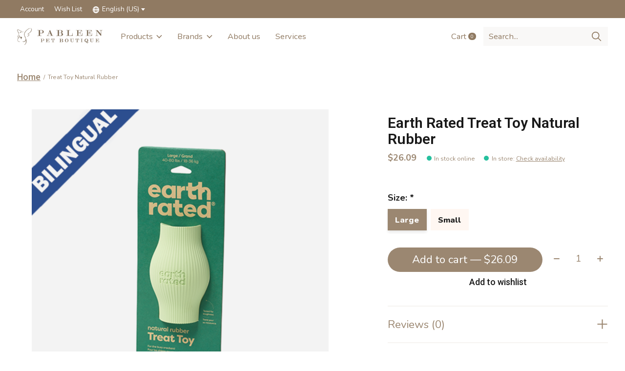

--- FILE ---
content_type: text/html;charset=utf-8
request_url: https://www.pableen.com/us/treat-toy-natural-rubber.html
body_size: 18802
content:
<!doctype html>
<html lang="en">
<head>
<script type="application/ld+json">
{
  "@context": "https://schema.org",
  "@type": "LocalBusiness",
  "name": "Pableen Pet Boutique",
  "image": "https://cdn.shoplightspeed.com/shops/634357/themes/16589/v/480241/assets/logo.png?20220317162545",
  "@id": "",
  "url": "https://www.pableen.com/us/",
  "telephone": "(514) 925-3335",
  "address": {
    "@type": "PostalAddress",
    "streetAddress": "293 Rue de la Montagne",
    "addressLocality": "Montreal",
    "addressRegion": "QC",
    "postalCode": "QC H3C 4K4",
    "addressCountry": "CA"
  },
  "geo": {
    "@type": "GeoCoordinates",
    "latitude": 45.4922148,
    "longitude": -73.56156659999999
  },
  "openingHoursSpecification": [{
    "@type": "OpeningHoursSpecification",
    "dayOfWeek": [
      "Monday",
      "Tuesday",
      "Wednesday",
      "Thursday",
      "Friday"
    ],
    "opens": "10:00",
    "closes": "19:00"
  },{
    "@type": "OpeningHoursSpecification",
    "dayOfWeek": [
      "Saturday",
      "Sunday"
    ],
    "opens": "10:00",
    "closes": "17:00"
  }],
  "sameAs": [
    "https://www.facebook.com/PableenPetBoutique/",
    "https://www.instagram.com/pableenpetboutique/"
  ] 
}
</script>

  <meta name="google-site-verification" content="SzuUyExcUYJu7a2Um6ElJlx6efQ8TwDaeDFPvugJMII" />
    <meta charset="utf-8"/>
<!-- [START] 'blocks/head.rain' -->
<!--

  (c) 2008-2026 Lightspeed Netherlands B.V.
  http://www.lightspeedhq.com
  Generated: 22-01-2026 @ 15:58:59

-->
<link rel="canonical" href="https://www.pableen.com/us/treat-toy-natural-rubber.html"/>
<link rel="alternate" href="https://www.pableen.com/us/index.rss" type="application/rss+xml" title="New products"/>
<meta name="robots" content="noodp,noydir"/>
<meta property="og:url" content="https://www.pableen.com/us/treat-toy-natural-rubber.html?source=facebook"/>
<meta property="og:site_name" content="Pableen Pet Boutique"/>
<meta property="og:title" content="Earth Rated Treat Toy Natural Rubber"/>
<meta property="og:description" content="Discover our huge selection of products for pets at the best price. Shop now and your pet will thank you."/>
<meta property="og:image" content="https://cdn.shoplightspeed.com/shops/634357/files/56372422/earth-rated-treat-toy-natural-rubber.jpg"/>
<!--[if lt IE 9]>
<script src="https://cdn.shoplightspeed.com/assets/html5shiv.js?2025-02-20"></script>
<![endif]-->
<!-- [END] 'blocks/head.rain' -->
  
    



  <meta property="product:brand" content="Earth Rated">  <meta property="product:availability" content="in stock">  <meta property="product:condition" content="new">
  <meta property="product:price:amount" content="26.09">
  <meta property="product:price:currency" content="CAD">
  <meta name="description" content="Discover our huge selection of products for pets at the best price. Shop now and your pet will thank you." />
<meta name="keywords" content="Earth, Rated, Treat, Toy, Natural, Rubber" />
<meta charset="UTF-8">
<meta http-equiv="X-UA-Compatible" content="ie=edge">
<meta name="viewport" content="width=device-width, initial-scale=1">
<meta name="apple-mobile-web-app-capable" content="yes">
<meta name="apple-mobile-web-app-status-bar-style" content="black">
<meta name="viewport" content="width=device-width, initial-scale=1, maximum-scale=1, user-scalable=0"/>
<title>Earth Rated Treat Toy Natural Rubber - Pableen Pet Boutique</title>  
  <link rel="preload" href="https://cdn.shoplightspeed.com/shops/634357/themes/16589/assets/q4tre-icons.woff2" as="font" type="font/woff2" crossorigin="anonymous">
  <link rel="preload" href="https://cdn.shoplightspeed.com/shops/634357/themes/16589/assets/q4tre.woff2" as="font" type="font/woff2" crossorigin="anonymous">
  <link rel="shortcut icon" href="https://cdn.shoplightspeed.com/shops/634357/themes/16589/v/480363/assets/favicon.png?20220317162545" type="image/x-icon" />
      <link href='//fonts.googleapis.com/css?family=Nunito:400,400i,300,500,600,700,700i,800,900|Roboto:400,400i,300,500,600,700,700i,800,900' rel='preload' as='style'>
    <link href='//fonts.googleapis.com/css?family=Nunito:400,400i,300,500,600,700,700i,800,900|Roboto:400,400i,300,500,600,700,700i,800,900' rel='stylesheet' type='text/css'>
    
  <script>document.getElementsByTagName("html")[0].className += " js";</script>
  <script>
    if('CSS' in window && CSS.supports('color', 'var(--color-var)')) {
      document.write('<link rel="stylesheet" href="https://cdn.shoplightspeed.com/shops/634357/themes/16589/assets/style.css?20250914143359">');
    } else {
      document.write('<link rel="stylesheet" href="https://cdn.shoplightspeed.com/shops/634357/themes/16589/assets/style-fallback.css?20250914143359">');
      document.write('<script src="https://polyfill.io/v3/polyfill.min.js"><\/script>');
    }
  </script>
  <noscript>
    <link rel="stylesheet" href="https://cdn.shoplightspeed.com/shops/634357/themes/16589/assets/style-fallback.css?20250914143359">
    <script src="https://polyfill.io/v3/polyfill.min.js"></script>
  </noscript>
    
    
    <link rel="stylesheet" href="https://cdn.shoplightspeed.com/shops/634357/themes/16589/assets/settings.css?20250914143359" />  
  <link rel="stylesheet" href="https://cdn.shoplightspeed.com/shops/634357/themes/16589/assets/custom.css?20250914143359" />
  
      
      
</head>
<body class="page-earth-rated-treat-toy-natural-rubber">
            
  <script>
  var site_url = 'https://www.pableen.com/us/',
      static_url = 'https://cdn.shoplightspeed.com/shops/634357/',
      search_url = "https://www.pableen.com/us/search/",
      promo_popup_hide_until = '5',
      promo_popup_delay = '5000',
      product_card_options = 'swatches-color',
  		product_card_second_image = 1,
      no_inventory_text = "Stock information is currently unavailable for this product.",
      feedToken = 'https://ig.instant-tokens.com/users/680992cc-5f22-4ce4-957d-8c59bdf78532/instagram/5118891424833502/token?userSecret=hur1s1vgewz9zm44nd9kd',
      last_updated_text = 'Last updated',
      today_at_text = 'Today at',
      in_stock_text = 'In stock',
      in_stock_online_text = 'In stock online',
      out_of_stock_text = 'Out of stock',
      out_of_stock_text_options = '(Out of stock)',
      out_of_stock_online_text = 'Out of stock online',
      on_backorder_text = 'On backorder',
      on_backorder_online_text = 'On backorder online',
      in_store_text = 'In store',
      not_in_store_text = 'Not in store',
      inventory_notice_text = 'Online and in-store prices may differ',
      inventory_line_text = '$1 at $2',
      default_variant_text = 'Make a choice',
      apply_text = 'Apply',
      points_text = '<span class="js-insert-points"></span>pts',
      money_off_text = '<span class="js-insert-money-off"></span> off',
      valid_for_text = 'Valid for',
      all_text = 'All',
      currency_format = 'C$',
      priceStatus = 'enabled';
</script>
    
    <div class="pre-header">
  <div class="pre-header__container container max-width-xl flex items-center justify-between">
        
        
    <ul class="pre-header__nav display@md">
            
      <li class="pre-header__item">
        <a href="#0" class="pre-header__link" aria-controls="drawerLogin"><span>Account</span></a>
      </li>
            <li class="pre-header__item">
        <a href="#0" class="pre-header__link" aria-controls="drawerLogin"><span>Wish List</span></a>
      </li>
                        <li class="pre-header__item">
        <a href="#" class="pre-header__link"><span><svg viewBox="0 0 16 16" fill="currentColor"><path d="M8,0C3.6,0,0,3.6,0,8s3.6,8,8,8s8-3.6,8-8S12.4,0,8,0z M13.9,7H12c-0.1-1.5-0.4-2.9-0.8-4.1 C12.6,3.8,13.6,5.3,13.9,7z M8,14c-0.6,0-1.8-1.9-2-5H10C9.8,12.1,8.6,14,8,14z M6,7c0.2-3.1,1.3-5,2-5s1.8,1.9,2,5H6z M4.9,2.9 C4.4,4.1,4.1,5.5,4,7H2.1C2.4,5.3,3.4,3.8,4.9,2.9z M2.1,9H4c0.1,1.5,0.4,2.9,0.8,4.1C3.4,12.2,2.4,10.7,2.1,9z M11.1,13.1 c0.5-1.2,0.7-2.6,0.8-4.1h1.9C13.6,10.7,12.6,12.2,11.1,13.1z"></path></svg>English (US)</span> <svg class="pre-header__dropdown-icon icon" aria-hidden="true" viewBox="0 0 12 12"><path d="M6,9l4-5H2Z"/></svg></a>
        <ul class="pre-header__dropdown" data-theme="default">

          <li class="nav-v2__item">
            
  
<ul class="nav-v2__list">
      <li><a href="https://www.pableen.com/us/go/product/58409695" class="pre-header__dropdown-link" aria-selected="true">English (US)</a></li>
    <li><a href="https://www.pableen.com/fc/go/product/58409695" class="pre-header__dropdown-link">Français (CA)</a></li>
  </ul>

          </li>
        </ul>
      </li>
          </ul>
  
  	      </div>
</div>


<header class="mega-nav mega-nav--mobile mega-nav--desktop@md mega-nav--mobile-panel position-relative js-mega-nav">
  <div class="mega-nav__container">
        <!-- logo -->
    <a href="https://www.pableen.com/us/" class="mega-nav__logo">
            <img src="https://cdn.shoplightspeed.com/shops/634357/themes/16589/v/480241/assets/logo.png?20220317162545" height="32" class="logo" alt="Pableen Pet Boutique">
            <img src="https://cdn.shoplightspeed.com/shops/634357/themes/16589/v/480249/assets/logo-white.png?20220317162545" height="32" class="logo--white" alt="Pableen Pet Boutique">
                </a>
            
        
    <!-- icon buttons --mobile -->
    <div class="mega-nav__icon-btns mega-nav__icon-btns--mobile">
      <a href="#0" class="mega-nav__icon-btn" aria-controls="drawerLogin">
        <svg class="icon" viewBox="0 0 24 24">
          <title>Go to account settings</title>
          <g class="icon__group" fill="none" stroke="currentColor" stroke-linecap="square" stroke-miterlimit="10">
            <circle cx="12" cy="6" r="4" />
            <path d="M12 13a8 8 0 00-8 8h16a8 8 0 00-8-8z" />
          </g>
        </svg>
      </a>
	
            
      <button class="reset mega-nav__icon-btn mega-nav__icon-btn--cart js-tab-focus" aria-label="Toggle cart" aria-controls="drawerCart">
        <svg class="icon" viewBox="0 0 24 24" >
          <title>Cart</title>
          <g class="icon__group" stroke-linecap="square" fill="none" stroke-linejoin="miter" stroke="currentColor">
            <polygon points="21,21.8 3,21.8 5,6.8 19,6.8 	"/>
            <path d="M8,9.8v-4c0-2.2,1.8-4,4-4l0,0c2.2,0,4,1.8,4,4v4"/>
          </g>
        </svg>
        <span class="counter counter--cart margin-left-xxs"><span class="js-cart-counter">0</span> <i class="sr-only">items</i></span>
      </button>

      <button class="reset mega-nav__icon-btn mega-nav__icon-btn--menu js-tab-focus" aria-label="Toggle menu" aria-controls="mega-nav-navigation">
        <svg class="icon" viewBox="0 0 24 24">
          <g class="icon__group" fill="none" stroke="currentColor" stroke-linecap="square" stroke-miterlimit="10">
            <path d="M2 6h20" />
            <path d="M2 12h20" />
            <path d="M2 18h20" />
          </g>
        </svg>
      </button>
    </div>

    <div class="mega-nav__nav js-mega-nav__nav" id="mega-nav-navigation" role="navigation" aria-label="Main">
    <div class="mega-nav__nav-wrapper js-scroll-container">
    <div class="mega-nav__nav-inner">
      <ul class="mega-nav__items">

                <!-- search input --desktop -->
        <li class="mega-nav__item mega-nav__item--search position-relative margin-bottom-xs hide@md">
          <form action="https://www.pableen.com/us/search/" method="get" class="search-form" autocomplete="off">
            <div class="mega-nav__search-input search-input search-input--icon-left text-sm@md">
              <input class="form-control  js-live-search" type="search" name="q" id="searchInputX" placeholder="Search..." aria-label="Search">
              <button class="search-input__btn">
                <svg class="icon" viewBox="0 0 24 24"><title>Submit</title><g stroke-linecap="square" stroke-linejoin="miter" stroke-width="2" stroke="currentColor" fill="none" stroke-miterlimit="10"><line x1="22" y1="22" x2="15.656" y2="15.656"></line><circle cx="10" cy="10" r="8"></circle></g></svg>
              </button>
            </div>

            <div class="live-search__dropdown margin-bottom-xs position-relative" data-theme="default">
              <div class="text-center is-hidden js-live-search__loader" aria-hidden="true">
                <svg class="icon icon--sm icon--is-spinning" viewBox="0 0 32 32"><g stroke-linecap="square" stroke-linejoin="miter" stroke-width="2" stroke="currentColor" fill="none"><circle cx="16" cy="16" r="15" opacity="0.4"></circle><path d="M16,1A15,15,0,0,1,31,16" stroke-linecap="butt"></path></g></svg>
              </div>
              <div class="js-live-search__wrapper">
                <!-- Results will be loaded here -->
              </div>
              <button type="submit" class="btn btn--arrow margin-top-sm is-hidden js-live-search__view-all">View all results (<span class="js-live-search__count"></span>)</button>
            </div>
          </form>
        </li>
        
        
                <!-- Layout 1 -> tabbed product categories -->
        <li class="mega-nav__item js-mega-nav__item">
          <button class="reset mega-nav__control js-mega-nav__control js-tab-focus">
            Products
            <i class="mega-nav__arrow-icon" aria-hidden="true">
              <svg class="icon" viewBox="0 0 16 16">
                <g class="icon__group" fill="none" stroke="currentColor" stroke-linecap="square" stroke-miterlimit="10">
                  <path d="M2 2l12 12" />
                  <path d="M14 2L2 14" />
                </g>
              </svg>
            </i>
          </button>

          <div class="mega-nav__sub-nav-wrapper">
            <div class="mega-nav__panel-header hide@md text-md">
              <button class="reset js-mega-nav__control js-tab-focus">
                <svg class="icon" viewBox="0 0 482.239 482.239">
                  <title>Back</title>
                  <path d="m206.812 34.446-206.812 206.673 206.743 206.674 24.353-24.284-165.167-165.167h416.31v-34.445h-416.31l165.236-165.236z"></path>
                </svg>
              </button>
              <div class="mega-nav__panel-title">
                Products
              </div>
            </div>
            <div class="mega-nav__sub-nav-wrapper-inner mega-nav__sub-nav mega-nav__sub-nav--layout-1 js-scroll-container">

              <!-- links - visible on mobile -->
              <ul class="mega-nav__sub-items">
                                <li class="mega-nav__sub-item js-mega-nav__item">
                                    <button class="reset mega-nav__control js-mega-nav__control js-tab-focus">
                    <span class="flex items-center gap-xs width-100%">
                                            <span class="flex items-center width-100%">
                        Dog 
                        <i class="mega-nav__arrow-icon" aria-hidden="true">
                          <svg class="icon" viewBox="0 0 16 16">
                            <g class="icon__group" fill="none" stroke="currentColor" stroke-linecap="square" stroke-miterlimit="10">
                              <path d="M2 2l12 12" />
                              <path d="M14 2L2 14" />
                            </g>
                          </svg>
                        </i>
                      </span>
                    </span>
                  </button>
                  <div class="mega-nav__sub-nav-wrapper">
                    <div class="mega-nav__panel-header hide@md text-md">
                      <button class="reset js-mega-nav__control js-tab-focus">
                        <svg class="icon" viewBox="0 0 482.239 482.239">
                          <title>Back</title>
                          <path d="m206.812 34.446-206.812 206.673 206.743 206.674 24.353-24.284-165.167-165.167h416.31v-34.445h-416.31l165.236-165.236z"></path>
                        </svg>
                      </button>
                      <div class="mega-nav__panel-title">
                        Dog 
                      </div>
                    </div>
                    <div class="mega-nav__sub-nav-wrapper-inner js-scroll-container">
                      <!-- links - visible on mobile -->
                      <ul class="mega-nav__sub-items">
                        <li class="mega-nav__sub-item">
                          <a href="https://www.pableen.com/us/dog/" class="mega-nav__control">
                            <span class="flex items-center gap-xs">
                              <i>All Dog </i>
                            </span>
                          </a>
                        </li>
                                                <li class="mega-nav__sub-item js-mega-nav__item">
                                                    <button class="reset mega-nav__control js-mega-nav__control js-tab-focus">
                            Food
                            <i class="mega-nav__arrow-icon" aria-hidden="true">
                              <svg class="icon" viewBox="0 0 16 16">
                                <g class="icon__group" fill="none" stroke="currentColor" stroke-linecap="square" stroke-miterlimit="10">
                                  <path d="M2 2l12 12" />
                                  <path d="M14 2L2 14" />
                                </g>
                              </svg>
                            </i>
                          </button>
                          <div class="mega-nav__sub-nav-wrapper">
                            <div class="mega-nav__panel-header hide@md text-md">
                              <button class="reset js-mega-nav__control js-tab-focus">
                                <svg class="icon" viewBox="0 0 482.239 482.239">
                                  <title>Back</title>
                                  <path d="m206.812 34.446-206.812 206.673 206.743 206.674 24.353-24.284-165.167-165.167h416.31v-34.445h-416.31l165.236-165.236z"></path>
                                </svg>
                              </button>
                              <div class="mega-nav__panel-title">
                                Food
                              </div>

                            </div>
                            <div class="mega-nav__sub-nav-wrapper-inner js-scroll-container">
                              <ul class="mega-nav__sub-items">
                                <li class="mega-nav__sub-item">
                                  <a href="https://www.pableen.com/us/dog/food/" class="mega-nav__control">
                                    <span class="flex items-center gap-xs">
                                                                            <i>All Food</i>
                                    </span>
                                  </a>
                                </li>
                                                                <li class="mega-nav__sub-item">
                                                                    <a href="https://www.pableen.com/us/dog/food/dry-food/" class="mega-nav__control">
                                    <span class="flex items-center gap-xs">
                                                                            <i>Dry Food</i>
                                    </span>
                                  </a>
                                                                  </li>
                                                                <li class="mega-nav__sub-item">
                                                                    <a href="https://www.pableen.com/us/dog/food/wet-food/" class="mega-nav__control">
                                    <span class="flex items-center gap-xs">
                                                                            <i>Wet Food</i>
                                    </span>
                                  </a>
                                                                  </li>
                                                                <li class="mega-nav__sub-item">
                                                                    <a href="https://www.pableen.com/us/dog/food/raw-food/" class="mega-nav__control">
                                    <span class="flex items-center gap-xs">
                                                                            <i>Raw Food</i>
                                    </span>
                                  </a>
                                                                  </li>
                                                                <li class="mega-nav__sub-item">
                                                                    <a href="https://www.pableen.com/us/dog/food/dehydrated-food/" class="mega-nav__control">
                                    <span class="flex items-center gap-xs">
                                                                            <i>Dehydrated Food</i>
                                    </span>
                                  </a>
                                                                  </li>
                                                                <li class="mega-nav__sub-item">
                                                                    <a href="https://www.pableen.com/us/dog/food/freeze-dried-food/" class="mega-nav__control">
                                    <span class="flex items-center gap-xs">
                                                                            <i>Freeze-dried Food</i>
                                    </span>
                                  </a>
                                                                  </li>
                                                                <li class="mega-nav__sub-item">
                                                                    <a href="https://www.pableen.com/us/dog/food/food-toppers/" class="mega-nav__control">
                                    <span class="flex items-center gap-xs">
                                                                            <i>Food toppers</i>
                                    </span>
                                  </a>
                                                                  </li>
                                                                <li class="mega-nav__sub-item">
                                                                    <a href="https://www.pableen.com/us/dog/food/frozen-food/" class="mega-nav__control">
                                    <span class="flex items-center gap-xs">
                                                                            <i>Frozen Food</i>
                                    </span>
                                  </a>
                                                                  </li>
                                                                <li class="mega-nav__sub-item">
                                                                    <a href="https://www.pableen.com/us/dog/food/bones-chews/" class="mega-nav__control">
                                    <span class="flex items-center gap-xs">
                                                                            <i>Bones &amp; Chews</i>
                                    </span>
                                  </a>
                                                                  </li>
                                                              </ul>
                            </div>
                          </div>


                                                  </li>
                                                <li class="mega-nav__sub-item">
                                                    <a href="https://www.pableen.com/us/dog/supplements/" class="mega-nav__control">
                            <span class="flex items-center gap-xs">
                                                            <i>Supplements</i>
                            </span>
                          </a>
                                                  </li>
                                                <li class="mega-nav__sub-item js-mega-nav__item">
                                                    <button class="reset mega-nav__control js-mega-nav__control js-tab-focus">
                            Treats
                            <i class="mega-nav__arrow-icon" aria-hidden="true">
                              <svg class="icon" viewBox="0 0 16 16">
                                <g class="icon__group" fill="none" stroke="currentColor" stroke-linecap="square" stroke-miterlimit="10">
                                  <path d="M2 2l12 12" />
                                  <path d="M14 2L2 14" />
                                </g>
                              </svg>
                            </i>
                          </button>
                          <div class="mega-nav__sub-nav-wrapper">
                            <div class="mega-nav__panel-header hide@md text-md">
                              <button class="reset js-mega-nav__control js-tab-focus">
                                <svg class="icon" viewBox="0 0 482.239 482.239">
                                  <title>Back</title>
                                  <path d="m206.812 34.446-206.812 206.673 206.743 206.674 24.353-24.284-165.167-165.167h416.31v-34.445h-416.31l165.236-165.236z"></path>
                                </svg>
                              </button>
                              <div class="mega-nav__panel-title">
                                Treats
                              </div>

                            </div>
                            <div class="mega-nav__sub-nav-wrapper-inner js-scroll-container">
                              <ul class="mega-nav__sub-items">
                                <li class="mega-nav__sub-item">
                                  <a href="https://www.pableen.com/us/dog/treats/" class="mega-nav__control">
                                    <span class="flex items-center gap-xs">
                                                                            <i>All Treats</i>
                                    </span>
                                  </a>
                                </li>
                                                                <li class="mega-nav__sub-item">
                                                                    <a href="https://www.pableen.com/us/dog/treats/bones-chews/" class="mega-nav__control">
                                    <span class="flex items-center gap-xs">
                                                                            <i>Bones &amp; Chews</i>
                                    </span>
                                  </a>
                                                                  </li>
                                                                <li class="mega-nav__sub-item">
                                                                    <a href="https://www.pableen.com/us/dog/treats/dental-treats/" class="mega-nav__control">
                                    <span class="flex items-center gap-xs">
                                                                            <i>Dental treats</i>
                                    </span>
                                  </a>
                                                                  </li>
                                                                <li class="mega-nav__sub-item">
                                                                    <a href="https://www.pableen.com/us/dog/treats/dry-treats/" class="mega-nav__control">
                                    <span class="flex items-center gap-xs">
                                                                            <i>Dry treats</i>
                                    </span>
                                  </a>
                                                                  </li>
                                                                <li class="mega-nav__sub-item">
                                                                    <a href="https://www.pableen.com/us/dog/treats/cookies/" class="mega-nav__control">
                                    <span class="flex items-center gap-xs">
                                                                            <i>Cookies</i>
                                    </span>
                                  </a>
                                                                  </li>
                                                                <li class="mega-nav__sub-item">
                                                                    <a href="https://www.pableen.com/us/dog/treats/dehydrated-treats/" class="mega-nav__control">
                                    <span class="flex items-center gap-xs">
                                                                            <i>Dehydrated treats</i>
                                    </span>
                                  </a>
                                                                  </li>
                                                                <li class="mega-nav__sub-item">
                                                                    <a href="https://www.pableen.com/us/dog/treats/raw-treats/" class="mega-nav__control">
                                    <span class="flex items-center gap-xs">
                                                                            <i>Raw Treats</i>
                                    </span>
                                  </a>
                                                                  </li>
                                                                <li class="mega-nav__sub-item">
                                                                    <a href="https://www.pableen.com/us/dog/treats/freeze-dried-treats/" class="mega-nav__control">
                                    <span class="flex items-center gap-xs">
                                                                            <i>Freeze-dried treats</i>
                                    </span>
                                  </a>
                                                                  </li>
                                                              </ul>
                            </div>
                          </div>


                                                  </li>
                                                <li class="mega-nav__sub-item js-mega-nav__item">
                                                    <button class="reset mega-nav__control js-mega-nav__control js-tab-focus">
                            Accessories
                            <i class="mega-nav__arrow-icon" aria-hidden="true">
                              <svg class="icon" viewBox="0 0 16 16">
                                <g class="icon__group" fill="none" stroke="currentColor" stroke-linecap="square" stroke-miterlimit="10">
                                  <path d="M2 2l12 12" />
                                  <path d="M14 2L2 14" />
                                </g>
                              </svg>
                            </i>
                          </button>
                          <div class="mega-nav__sub-nav-wrapper">
                            <div class="mega-nav__panel-header hide@md text-md">
                              <button class="reset js-mega-nav__control js-tab-focus">
                                <svg class="icon" viewBox="0 0 482.239 482.239">
                                  <title>Back</title>
                                  <path d="m206.812 34.446-206.812 206.673 206.743 206.674 24.353-24.284-165.167-165.167h416.31v-34.445h-416.31l165.236-165.236z"></path>
                                </svg>
                              </button>
                              <div class="mega-nav__panel-title">
                                Accessories
                              </div>

                            </div>
                            <div class="mega-nav__sub-nav-wrapper-inner js-scroll-container">
                              <ul class="mega-nav__sub-items">
                                <li class="mega-nav__sub-item">
                                  <a href="https://www.pableen.com/us/dog/accessories/" class="mega-nav__control">
                                    <span class="flex items-center gap-xs">
                                                                            <i>All Accessories</i>
                                    </span>
                                  </a>
                                </li>
                                                                <li class="mega-nav__sub-item">
                                                                    <a href="https://www.pableen.com/us/dog/accessories/bowls-containers-fountains/" class="mega-nav__control">
                                    <span class="flex items-center gap-xs">
                                                                            <i>Bowls / Containers / Fountains</i>
                                    </span>
                                  </a>
                                                                  </li>
                                                                <li class="mega-nav__sub-item">
                                                                    <a href="https://www.pableen.com/us/dog/accessories/leashes-collars-harness/" class="mega-nav__control">
                                    <span class="flex items-center gap-xs">
                                                                            <i>Leashes / Collars / Harness</i>
                                    </span>
                                  </a>
                                                                  </li>
                                                                <li class="mega-nav__sub-item">
                                                                    <a href="https://www.pableen.com/us/dog/accessories/toys/" class="mega-nav__control">
                                    <span class="flex items-center gap-xs">
                                                                            <i>Toys</i>
                                    </span>
                                  </a>
                                                                  </li>
                                                                <li class="mega-nav__sub-item">
                                                                    <a href="https://www.pableen.com/us/dog/accessories/transport/" class="mega-nav__control">
                                    <span class="flex items-center gap-xs">
                                                                            <i>Transport</i>
                                    </span>
                                  </a>
                                                                  </li>
                                                                <li class="mega-nav__sub-item">
                                                                    <a href="https://www.pableen.com/us/dog/accessories/other-accessories/" class="mega-nav__control">
                                    <span class="flex items-center gap-xs">
                                                                            <i>Other accessories</i>
                                    </span>
                                  </a>
                                                                  </li>
                                                                <li class="mega-nav__sub-item">
                                                                    <a href="https://www.pableen.com/us/dog/accessories/beds-and-tents/" class="mega-nav__control">
                                    <span class="flex items-center gap-xs">
                                                                            <i>Beds and tents</i>
                                    </span>
                                  </a>
                                                                  </li>
                                                                <li class="mega-nav__sub-item">
                                                                    <a href="https://www.pableen.com/us/dog/accessories/clothing/" class="mega-nav__control">
                                    <span class="flex items-center gap-xs">
                                                                            <i>Clothing</i>
                                    </span>
                                  </a>
                                                                  </li>
                                                              </ul>
                            </div>
                          </div>


                                                  </li>
                                                <li class="mega-nav__sub-item js-mega-nav__item">
                                                    <button class="reset mega-nav__control js-mega-nav__control js-tab-focus">
                            Cleanliness
                            <i class="mega-nav__arrow-icon" aria-hidden="true">
                              <svg class="icon" viewBox="0 0 16 16">
                                <g class="icon__group" fill="none" stroke="currentColor" stroke-linecap="square" stroke-miterlimit="10">
                                  <path d="M2 2l12 12" />
                                  <path d="M14 2L2 14" />
                                </g>
                              </svg>
                            </i>
                          </button>
                          <div class="mega-nav__sub-nav-wrapper">
                            <div class="mega-nav__panel-header hide@md text-md">
                              <button class="reset js-mega-nav__control js-tab-focus">
                                <svg class="icon" viewBox="0 0 482.239 482.239">
                                  <title>Back</title>
                                  <path d="m206.812 34.446-206.812 206.673 206.743 206.674 24.353-24.284-165.167-165.167h416.31v-34.445h-416.31l165.236-165.236z"></path>
                                </svg>
                              </button>
                              <div class="mega-nav__panel-title">
                                Cleanliness
                              </div>

                            </div>
                            <div class="mega-nav__sub-nav-wrapper-inner js-scroll-container">
                              <ul class="mega-nav__sub-items">
                                <li class="mega-nav__sub-item">
                                  <a href="https://www.pableen.com/us/dog/cleanliness/" class="mega-nav__control">
                                    <span class="flex items-center gap-xs">
                                                                            <i>All Cleanliness</i>
                                    </span>
                                  </a>
                                </li>
                                                                <li class="mega-nav__sub-item">
                                                                    <a href="https://www.pableen.com/us/dog/cleanliness/odors-cleaners/" class="mega-nav__control">
                                    <span class="flex items-center gap-xs">
                                                                            <i>Odors &amp; Cleaners</i>
                                    </span>
                                  </a>
                                                                  </li>
                                                                <li class="mega-nav__sub-item">
                                                                    <a href="https://www.pableen.com/us/dog/cleanliness/shampoos/" class="mega-nav__control">
                                    <span class="flex items-center gap-xs">
                                                                            <i>Shampoos</i>
                                    </span>
                                  </a>
                                                                  </li>
                                                                <li class="mega-nav__sub-item">
                                                                    <a href="https://www.pableen.com/us/dog/cleanliness/dental-care/" class="mega-nav__control">
                                    <span class="flex items-center gap-xs">
                                                                            <i>Dental care</i>
                                    </span>
                                  </a>
                                                                  </li>
                                                                <li class="mega-nav__sub-item">
                                                                    <a href="https://www.pableen.com/us/dog/cleanliness/clean-up/" class="mega-nav__control">
                                    <span class="flex items-center gap-xs">
                                                                            <i>Clean up</i>
                                    </span>
                                  </a>
                                                                  </li>
                                                                <li class="mega-nav__sub-item">
                                                                    <a href="https://www.pableen.com/us/dog/cleanliness/other-cleanliness/" class="mega-nav__control">
                                    <span class="flex items-center gap-xs">
                                                                            <i>Other Cleanliness</i>
                                    </span>
                                  </a>
                                                                  </li>
                                                              </ul>
                            </div>
                          </div>


                                                  </li>
                                              </ul>
                    </div>
                  </div>

                                  </li>
                                <li class="mega-nav__sub-item js-mega-nav__item">
                                    <button class="reset mega-nav__control js-mega-nav__control js-tab-focus">
                    <span class="flex items-center gap-xs width-100%">
                                            <span class="flex items-center width-100%">
                        Cat
                        <i class="mega-nav__arrow-icon" aria-hidden="true">
                          <svg class="icon" viewBox="0 0 16 16">
                            <g class="icon__group" fill="none" stroke="currentColor" stroke-linecap="square" stroke-miterlimit="10">
                              <path d="M2 2l12 12" />
                              <path d="M14 2L2 14" />
                            </g>
                          </svg>
                        </i>
                      </span>
                    </span>
                  </button>
                  <div class="mega-nav__sub-nav-wrapper">
                    <div class="mega-nav__panel-header hide@md text-md">
                      <button class="reset js-mega-nav__control js-tab-focus">
                        <svg class="icon" viewBox="0 0 482.239 482.239">
                          <title>Back</title>
                          <path d="m206.812 34.446-206.812 206.673 206.743 206.674 24.353-24.284-165.167-165.167h416.31v-34.445h-416.31l165.236-165.236z"></path>
                        </svg>
                      </button>
                      <div class="mega-nav__panel-title">
                        Cat
                      </div>
                    </div>
                    <div class="mega-nav__sub-nav-wrapper-inner js-scroll-container">
                      <!-- links - visible on mobile -->
                      <ul class="mega-nav__sub-items">
                        <li class="mega-nav__sub-item">
                          <a href="https://www.pableen.com/us/cat/" class="mega-nav__control">
                            <span class="flex items-center gap-xs">
                              <i>All Cat</i>
                            </span>
                          </a>
                        </li>
                                                <li class="mega-nav__sub-item js-mega-nav__item">
                                                    <button class="reset mega-nav__control js-mega-nav__control js-tab-focus">
                            Food
                            <i class="mega-nav__arrow-icon" aria-hidden="true">
                              <svg class="icon" viewBox="0 0 16 16">
                                <g class="icon__group" fill="none" stroke="currentColor" stroke-linecap="square" stroke-miterlimit="10">
                                  <path d="M2 2l12 12" />
                                  <path d="M14 2L2 14" />
                                </g>
                              </svg>
                            </i>
                          </button>
                          <div class="mega-nav__sub-nav-wrapper">
                            <div class="mega-nav__panel-header hide@md text-md">
                              <button class="reset js-mega-nav__control js-tab-focus">
                                <svg class="icon" viewBox="0 0 482.239 482.239">
                                  <title>Back</title>
                                  <path d="m206.812 34.446-206.812 206.673 206.743 206.674 24.353-24.284-165.167-165.167h416.31v-34.445h-416.31l165.236-165.236z"></path>
                                </svg>
                              </button>
                              <div class="mega-nav__panel-title">
                                Food
                              </div>

                            </div>
                            <div class="mega-nav__sub-nav-wrapper-inner js-scroll-container">
                              <ul class="mega-nav__sub-items">
                                <li class="mega-nav__sub-item">
                                  <a href="https://www.pableen.com/us/cat/food/" class="mega-nav__control">
                                    <span class="flex items-center gap-xs">
                                                                            <i>All Food</i>
                                    </span>
                                  </a>
                                </li>
                                                                <li class="mega-nav__sub-item">
                                                                    <a href="https://www.pableen.com/us/cat/food/dry-food/" class="mega-nav__control">
                                    <span class="flex items-center gap-xs">
                                                                            <i>Dry Food</i>
                                    </span>
                                  </a>
                                                                  </li>
                                                                <li class="mega-nav__sub-item">
                                                                    <a href="https://www.pableen.com/us/cat/food/wet-food/" class="mega-nav__control">
                                    <span class="flex items-center gap-xs">
                                                                            <i>Wet Food</i>
                                    </span>
                                  </a>
                                                                  </li>
                                                                <li class="mega-nav__sub-item">
                                                                    <a href="https://www.pableen.com/us/cat/food/raw-food/" class="mega-nav__control">
                                    <span class="flex items-center gap-xs">
                                                                            <i>Raw Food</i>
                                    </span>
                                  </a>
                                                                  </li>
                                                                <li class="mega-nav__sub-item">
                                                                    <a href="https://www.pableen.com/us/cat/food/freeze-dried-food/" class="mega-nav__control">
                                    <span class="flex items-center gap-xs">
                                                                            <i>Freeze-dried Food</i>
                                    </span>
                                  </a>
                                                                  </li>
                                                              </ul>
                            </div>
                          </div>


                                                  </li>
                                                <li class="mega-nav__sub-item js-mega-nav__item">
                                                    <button class="reset mega-nav__control js-mega-nav__control js-tab-focus">
                            Treats
                            <i class="mega-nav__arrow-icon" aria-hidden="true">
                              <svg class="icon" viewBox="0 0 16 16">
                                <g class="icon__group" fill="none" stroke="currentColor" stroke-linecap="square" stroke-miterlimit="10">
                                  <path d="M2 2l12 12" />
                                  <path d="M14 2L2 14" />
                                </g>
                              </svg>
                            </i>
                          </button>
                          <div class="mega-nav__sub-nav-wrapper">
                            <div class="mega-nav__panel-header hide@md text-md">
                              <button class="reset js-mega-nav__control js-tab-focus">
                                <svg class="icon" viewBox="0 0 482.239 482.239">
                                  <title>Back</title>
                                  <path d="m206.812 34.446-206.812 206.673 206.743 206.674 24.353-24.284-165.167-165.167h416.31v-34.445h-416.31l165.236-165.236z"></path>
                                </svg>
                              </button>
                              <div class="mega-nav__panel-title">
                                Treats
                              </div>

                            </div>
                            <div class="mega-nav__sub-nav-wrapper-inner js-scroll-container">
                              <ul class="mega-nav__sub-items">
                                <li class="mega-nav__sub-item">
                                  <a href="https://www.pableen.com/us/cat/treats/" class="mega-nav__control">
                                    <span class="flex items-center gap-xs">
                                                                            <i>All Treats</i>
                                    </span>
                                  </a>
                                </li>
                                                                <li class="mega-nav__sub-item">
                                                                    <a href="https://www.pableen.com/us/cat/treats/other-treats/" class="mega-nav__control">
                                    <span class="flex items-center gap-xs">
                                                                            <i>Other Treats</i>
                                    </span>
                                  </a>
                                                                  </li>
                                                                <li class="mega-nav__sub-item">
                                                                    <a href="https://www.pableen.com/us/cat/treats/dental-treats/" class="mega-nav__control">
                                    <span class="flex items-center gap-xs">
                                                                            <i>Dental treats</i>
                                    </span>
                                  </a>
                                                                  </li>
                                                                <li class="mega-nav__sub-item">
                                                                    <a href="https://www.pableen.com/us/cat/treats/dehydrated-treats/" class="mega-nav__control">
                                    <span class="flex items-center gap-xs">
                                                                            <i>Dehydrated treats</i>
                                    </span>
                                  </a>
                                                                  </li>
                                                                <li class="mega-nav__sub-item">
                                                                    <a href="https://www.pableen.com/us/cat/treats/freeze-dried-treats/" class="mega-nav__control">
                                    <span class="flex items-center gap-xs">
                                                                            <i>Freeze-dried treats</i>
                                    </span>
                                  </a>
                                                                  </li>
                                                              </ul>
                            </div>
                          </div>


                                                  </li>
                                                <li class="mega-nav__sub-item js-mega-nav__item">
                                                    <button class="reset mega-nav__control js-mega-nav__control js-tab-focus">
                            Accessories
                            <i class="mega-nav__arrow-icon" aria-hidden="true">
                              <svg class="icon" viewBox="0 0 16 16">
                                <g class="icon__group" fill="none" stroke="currentColor" stroke-linecap="square" stroke-miterlimit="10">
                                  <path d="M2 2l12 12" />
                                  <path d="M14 2L2 14" />
                                </g>
                              </svg>
                            </i>
                          </button>
                          <div class="mega-nav__sub-nav-wrapper">
                            <div class="mega-nav__panel-header hide@md text-md">
                              <button class="reset js-mega-nav__control js-tab-focus">
                                <svg class="icon" viewBox="0 0 482.239 482.239">
                                  <title>Back</title>
                                  <path d="m206.812 34.446-206.812 206.673 206.743 206.674 24.353-24.284-165.167-165.167h416.31v-34.445h-416.31l165.236-165.236z"></path>
                                </svg>
                              </button>
                              <div class="mega-nav__panel-title">
                                Accessories
                              </div>

                            </div>
                            <div class="mega-nav__sub-nav-wrapper-inner js-scroll-container">
                              <ul class="mega-nav__sub-items">
                                <li class="mega-nav__sub-item">
                                  <a href="https://www.pableen.com/us/cat/accessories/" class="mega-nav__control">
                                    <span class="flex items-center gap-xs">
                                                                            <i>All Accessories</i>
                                    </span>
                                  </a>
                                </li>
                                                                <li class="mega-nav__sub-item">
                                                                    <a href="https://www.pableen.com/us/cat/accessories/toys/" class="mega-nav__control">
                                    <span class="flex items-center gap-xs">
                                                                            <i>Toys</i>
                                    </span>
                                  </a>
                                                                  </li>
                                                                <li class="mega-nav__sub-item">
                                                                    <a href="https://www.pableen.com/us/cat/accessories/cat-tress-scratching-posts/" class="mega-nav__control">
                                    <span class="flex items-center gap-xs">
                                                                            <i>Cat tress &amp; Scratching posts</i>
                                    </span>
                                  </a>
                                                                  </li>
                                                                <li class="mega-nav__sub-item">
                                                                    <a href="https://www.pableen.com/us/cat/accessories/beds-tents/" class="mega-nav__control">
                                    <span class="flex items-center gap-xs">
                                                                            <i>Beds &amp; Tents</i>
                                    </span>
                                  </a>
                                                                  </li>
                                                                <li class="mega-nav__sub-item">
                                                                    <a href="https://www.pableen.com/us/cat/accessories/leashes-collars-harness/" class="mega-nav__control">
                                    <span class="flex items-center gap-xs">
                                                                            <i>Leashes / Collars / Harness</i>
                                    </span>
                                  </a>
                                                                  </li>
                                                                <li class="mega-nav__sub-item">
                                                                    <a href="https://www.pableen.com/us/cat/accessories/transport/" class="mega-nav__control">
                                    <span class="flex items-center gap-xs">
                                                                            <i>Transport</i>
                                    </span>
                                  </a>
                                                                  </li>
                                                                <li class="mega-nav__sub-item">
                                                                    <a href="https://www.pableen.com/us/cat/accessories/bowls-containers-fountains/" class="mega-nav__control">
                                    <span class="flex items-center gap-xs">
                                                                            <i>Bowls / Containers / Fountains</i>
                                    </span>
                                  </a>
                                                                  </li>
                                                                <li class="mega-nav__sub-item">
                                                                    <a href="https://www.pableen.com/us/cat/accessories/other-accessories/" class="mega-nav__control">
                                    <span class="flex items-center gap-xs">
                                                                            <i>Other accessories</i>
                                    </span>
                                  </a>
                                                                  </li>
                                                                <li class="mega-nav__sub-item">
                                                                    <a href="https://www.pableen.com/us/cat/accessories/clothing/" class="mega-nav__control">
                                    <span class="flex items-center gap-xs">
                                                                            <i>Clothing</i>
                                    </span>
                                  </a>
                                                                  </li>
                                                              </ul>
                            </div>
                          </div>


                                                  </li>
                                                <li class="mega-nav__sub-item js-mega-nav__item">
                                                    <button class="reset mega-nav__control js-mega-nav__control js-tab-focus">
                            Cleanliness
                            <i class="mega-nav__arrow-icon" aria-hidden="true">
                              <svg class="icon" viewBox="0 0 16 16">
                                <g class="icon__group" fill="none" stroke="currentColor" stroke-linecap="square" stroke-miterlimit="10">
                                  <path d="M2 2l12 12" />
                                  <path d="M14 2L2 14" />
                                </g>
                              </svg>
                            </i>
                          </button>
                          <div class="mega-nav__sub-nav-wrapper">
                            <div class="mega-nav__panel-header hide@md text-md">
                              <button class="reset js-mega-nav__control js-tab-focus">
                                <svg class="icon" viewBox="0 0 482.239 482.239">
                                  <title>Back</title>
                                  <path d="m206.812 34.446-206.812 206.673 206.743 206.674 24.353-24.284-165.167-165.167h416.31v-34.445h-416.31l165.236-165.236z"></path>
                                </svg>
                              </button>
                              <div class="mega-nav__panel-title">
                                Cleanliness
                              </div>

                            </div>
                            <div class="mega-nav__sub-nav-wrapper-inner js-scroll-container">
                              <ul class="mega-nav__sub-items">
                                <li class="mega-nav__sub-item">
                                  <a href="https://www.pableen.com/us/cat/cleanliness/" class="mega-nav__control">
                                    <span class="flex items-center gap-xs">
                                                                            <i>All Cleanliness</i>
                                    </span>
                                  </a>
                                </li>
                                                                <li class="mega-nav__sub-item">
                                                                    <a href="https://www.pableen.com/us/cat/cleanliness/litters/" class="mega-nav__control">
                                    <span class="flex items-center gap-xs">
                                                                            <i>Litters</i>
                                    </span>
                                  </a>
                                                                  </li>
                                                                <li class="mega-nav__sub-item">
                                                                    <a href="https://www.pableen.com/us/cat/cleanliness/brushes/" class="mega-nav__control">
                                    <span class="flex items-center gap-xs">
                                                                            <i>Brushes</i>
                                    </span>
                                  </a>
                                                                  </li>
                                                                <li class="mega-nav__sub-item">
                                                                    <a href="https://www.pableen.com/us/cat/cleanliness/other-cleanliness/" class="mega-nav__control">
                                    <span class="flex items-center gap-xs">
                                                                            <i>Other Cleanliness</i>
                                    </span>
                                  </a>
                                                                  </li>
                                                                <li class="mega-nav__sub-item">
                                                                    <a href="https://www.pableen.com/us/cat/cleanliness/litter-boxes-accessories/" class="mega-nav__control">
                                    <span class="flex items-center gap-xs">
                                                                            <i>Litter boxes &amp; accessories</i>
                                    </span>
                                  </a>
                                                                  </li>
                                                                <li class="mega-nav__sub-item">
                                                                    <a href="https://www.pableen.com/us/cat/cleanliness/odors-cleaners/" class="mega-nav__control">
                                    <span class="flex items-center gap-xs">
                                                                            <i>Odors &amp; cleaners</i>
                                    </span>
                                  </a>
                                                                  </li>
                                                                <li class="mega-nav__sub-item">
                                                                    <a href="https://www.pableen.com/us/cat/cleanliness/clean-up/" class="mega-nav__control">
                                    <span class="flex items-center gap-xs">
                                                                            <i>Clean up</i>
                                    </span>
                                  </a>
                                                                  </li>
                                                                <li class="mega-nav__sub-item">
                                                                    <a href="https://www.pableen.com/us/cat/cleanliness/shampoos/" class="mega-nav__control">
                                    <span class="flex items-center gap-xs">
                                                                            <i>Shampoos</i>
                                    </span>
                                  </a>
                                                                  </li>
                                                              </ul>
                            </div>
                          </div>


                                                  </li>
                                                <li class="mega-nav__sub-item">
                                                    <a href="https://www.pableen.com/us/cat/supplements/" class="mega-nav__control">
                            <span class="flex items-center gap-xs">
                                                            <i>Supplements</i>
                            </span>
                          </a>
                                                  </li>
                                              </ul>
                    </div>
                  </div>

                                  </li>
                                <li class="mega-nav__sub-item js-mega-nav__item">
                                    <button class="reset mega-nav__control js-mega-nav__control js-tab-focus">
                    <span class="flex items-center gap-xs width-100%">
                                            <span class="flex items-center width-100%">
                        Other animals
                        <i class="mega-nav__arrow-icon" aria-hidden="true">
                          <svg class="icon" viewBox="0 0 16 16">
                            <g class="icon__group" fill="none" stroke="currentColor" stroke-linecap="square" stroke-miterlimit="10">
                              <path d="M2 2l12 12" />
                              <path d="M14 2L2 14" />
                            </g>
                          </svg>
                        </i>
                      </span>
                    </span>
                  </button>
                  <div class="mega-nav__sub-nav-wrapper">
                    <div class="mega-nav__panel-header hide@md text-md">
                      <button class="reset js-mega-nav__control js-tab-focus">
                        <svg class="icon" viewBox="0 0 482.239 482.239">
                          <title>Back</title>
                          <path d="m206.812 34.446-206.812 206.673 206.743 206.674 24.353-24.284-165.167-165.167h416.31v-34.445h-416.31l165.236-165.236z"></path>
                        </svg>
                      </button>
                      <div class="mega-nav__panel-title">
                        Other animals
                      </div>
                    </div>
                    <div class="mega-nav__sub-nav-wrapper-inner js-scroll-container">
                      <!-- links - visible on mobile -->
                      <ul class="mega-nav__sub-items">
                        <li class="mega-nav__sub-item">
                          <a href="https://www.pableen.com/us/other-animals/" class="mega-nav__control">
                            <span class="flex items-center gap-xs">
                              <i>All Other animals</i>
                            </span>
                          </a>
                        </li>
                                                <li class="mega-nav__sub-item">
                                                    <a href="https://www.pableen.com/us/other-animals/small-animals/" class="mega-nav__control">
                            <span class="flex items-center gap-xs">
                                                            <i>Small animals</i>
                            </span>
                          </a>
                                                  </li>
                                              </ul>
                    </div>
                  </div>

                                  </li>
                              </ul>


              <!-- tabs - visible on desktop -->
              <div class="mega-nav__tabs grid gap-lg js-tabs">
                                <ul class="col-3 mega-nav__tabs-controls js-tabs__controls js-read-more" aria-label="Select a product" data-btn-labels="Show More, Show Less" data-ellipsis="off" data-btn-class="reset text-sm text-underline cursor-pointer margin-top-xs js-tab-focus">
                  <li class="mega-nav__title">
                    <h4>Products</h4>
                    <a href="#tabProductDefault" class="js-tab-focus sr-only" aria-selected="true">Close</a>
                  </li>

                                                      <li >
                    <a href="#tabProduct1" class="mega-nav__tabs-control js-tab-focus" aria-selected="true">
                      <span class="flex items-center gap-xs">
                        
                        <i class="margin-right-xxxs">Dog </i>

                                                <svg class="icon icon--xs margin-left-auto js-reset-mega-tabs" viewBox="0 0 16 16" aria-hidden="true">
                          <g class="icon__group" fill="none" stroke="currentColor" stroke-linecap="square" stroke-miterlimit="10">
                            <path d="M2 2l12 12"></path>
                            <path d="M14 2L2 14"></path>
                          </g>
                        </svg>
                        
                      </span>
                    </a>
                  </li>
                                    <li >
                    <a href="#tabProduct2" class="mega-nav__tabs-control js-tab-focus" aria-selected="true">
                      <span class="flex items-center gap-xs">
                        
                        <i class="margin-right-xxxs">Cat</i>

                                                <svg class="icon icon--xs margin-left-auto js-reset-mega-tabs" viewBox="0 0 16 16" aria-hidden="true">
                          <g class="icon__group" fill="none" stroke="currentColor" stroke-linecap="square" stroke-miterlimit="10">
                            <path d="M2 2l12 12"></path>
                            <path d="M14 2L2 14"></path>
                          </g>
                        </svg>
                        
                      </span>
                    </a>
                  </li>
                                    <li >
                    <a href="#tabProduct3" class="mega-nav__tabs-control js-tab-focus" aria-selected="true">
                      <span class="flex items-center gap-xs">
                        
                        <i class="margin-right-xxxs">Other animals</i>

                                                <svg class="icon icon--xs margin-left-auto js-reset-mega-tabs" viewBox="0 0 16 16" aria-hidden="true">
                          <g class="icon__group" fill="none" stroke="currentColor" stroke-linecap="square" stroke-miterlimit="10">
                            <path d="M2 2l12 12"></path>
                            <path d="M14 2L2 14"></path>
                          </g>
                        </svg>
                        
                      </span>
                    </a>
                  </li>
                                    
                </ul>

                <div class="col-9 js-tabs__panels">
                  <section id="tabProductDefault" class="mega-nav__tabs-panel js-tabs__panel">

                    <div class="mega-nav__sub-nav--layout-5">

                                            
                      
                      
                      
                      
                                            
                      
                                            <div class="mega-nav__card width-100% max-width-xs margin-x-auto">
                                                <a href="collection/" class="block">                                                    <figure>
                            <img class="block width-100%" src="https://cdn.shoplightspeed.com/shops/634357/themes/16589/v/480257/assets/mega-cta-1.jpg?20220317162545" alt="Shop now">
                          </figure>
                                                  </a>                        <div class="margin-top-sm">
                          <a href="collection/" class="btn btn--arrow">Shop now</a>
                        </div>                      </div>
                      
                      
                      
                                            
                      
                      
                                            <div class="mega-nav__card width-100% max-width-xs margin-x-auto">
                                                <a href="collection/" class="block">                                                    <figure>
                            <img class="block width-100%" src="https://cdn.shoplightspeed.com/shops/634357/themes/16589/v/480263/assets/mega-cta-2.jpg?20220317162545" alt="Shop Now">
                          </figure>
                                                  </a>                        <div class="margin-top-sm">
                          <a href="collection/" class="btn btn--arrow">Shop Now</a>
                        </div>                      </div>
                      
                      
                      
                    </div>
                  </section>
                                    <section id="tabProduct1" class="mega-nav__tabs-panel js-tabs__panel">

                    <div class="mega-nav__sub-nav--layout-6">
                                            <div class="mega-nav__sub-wrapper">
                        <div class="margin-bottom-sm">
                          <!--<a href="#0" class="btn--icon margin-bottom-sm margin-right-xxs text-sm inline-block js-reset-mega-tabs"><svg class="icon" viewBox="0 0 12 12"><polygon points="4 3 8 6 4 9 4 3"></polygon></svg><span class="sr-only">Back</span></a>-->
                          <a href="https://www.pableen.com/us/dog/" class="btn btn--arrow">All Dog </a>
                        </div>
                        <ul class="mega-nav__sub-items">
                                                    <li class="mega-nav__sub-item"><a href="https://www.pableen.com/us/dog/food/" class="mega-nav__sub-link">Food</a>
                                                        <ul>
                                                            <li class="mega-nav__sub-item"><a href="https://www.pableen.com/us/dog/food/dry-food/" class="mega-nav__sub-link">Dry Food</a>
                                                              </li>
                                                            <li class="mega-nav__sub-item"><a href="https://www.pableen.com/us/dog/food/wet-food/" class="mega-nav__sub-link">Wet Food</a>
                                                              </li>
                                                            <li class="mega-nav__sub-item"><a href="https://www.pableen.com/us/dog/food/raw-food/" class="mega-nav__sub-link">Raw Food</a>
                                                              </li>
                                                            <li class="mega-nav__sub-item"><a href="https://www.pableen.com/us/dog/food/dehydrated-food/" class="mega-nav__sub-link">Dehydrated Food</a>
                                                              </li>
                                                            <li class="mega-nav__sub-item"><a href="https://www.pableen.com/us/dog/food/freeze-dried-food/" class="mega-nav__sub-link">Freeze-dried Food</a>
                                                              </li>
                                                            <li class="mega-nav__sub-item"><a href="https://www.pableen.com/us/dog/food/food-toppers/" class="mega-nav__sub-link">Food toppers</a>
                                                              </li>
                                                            <li class="mega-nav__sub-item"><a href="https://www.pableen.com/us/dog/food/frozen-food/" class="mega-nav__sub-link">Frozen Food</a>
                                                              </li>
                                                            <li class="mega-nav__sub-item"><a href="https://www.pableen.com/us/dog/food/bones-chews/" class="mega-nav__sub-link">Bones &amp; Chews</a>
                                                              </li>
                                                          </ul>
                                                      </li>
                                                    <li class="mega-nav__sub-item"><a href="https://www.pableen.com/us/dog/supplements/" class="mega-nav__sub-link">Supplements</a>
                                                      </li>
                                                    <li class="mega-nav__sub-item"><a href="https://www.pableen.com/us/dog/treats/" class="mega-nav__sub-link">Treats</a>
                                                        <ul>
                                                            <li class="mega-nav__sub-item"><a href="https://www.pableen.com/us/dog/treats/bones-chews/" class="mega-nav__sub-link">Bones &amp; Chews</a>
                                                              </li>
                                                            <li class="mega-nav__sub-item"><a href="https://www.pableen.com/us/dog/treats/dental-treats/" class="mega-nav__sub-link">Dental treats</a>
                                                              </li>
                                                            <li class="mega-nav__sub-item"><a href="https://www.pableen.com/us/dog/treats/dry-treats/" class="mega-nav__sub-link">Dry treats</a>
                                                              </li>
                                                            <li class="mega-nav__sub-item"><a href="https://www.pableen.com/us/dog/treats/cookies/" class="mega-nav__sub-link">Cookies</a>
                                                              </li>
                                                            <li class="mega-nav__sub-item"><a href="https://www.pableen.com/us/dog/treats/dehydrated-treats/" class="mega-nav__sub-link">Dehydrated treats</a>
                                                              </li>
                                                            <li class="mega-nav__sub-item"><a href="https://www.pableen.com/us/dog/treats/raw-treats/" class="mega-nav__sub-link">Raw Treats</a>
                                                              </li>
                                                            <li class="mega-nav__sub-item"><a href="https://www.pableen.com/us/dog/treats/freeze-dried-treats/" class="mega-nav__sub-link">Freeze-dried treats</a>
                                                              </li>
                                                          </ul>
                                                      </li>
                                                    <li class="mega-nav__sub-item"><a href="https://www.pableen.com/us/dog/accessories/" class="mega-nav__sub-link">Accessories</a>
                                                        <ul>
                                                            <li class="mega-nav__sub-item"><a href="https://www.pableen.com/us/dog/accessories/bowls-containers-fountains/" class="mega-nav__sub-link">Bowls / Containers / Fountains</a>
                                                              </li>
                                                            <li class="mega-nav__sub-item"><a href="https://www.pableen.com/us/dog/accessories/leashes-collars-harness/" class="mega-nav__sub-link">Leashes / Collars / Harness</a>
                                                              </li>
                                                            <li class="mega-nav__sub-item"><a href="https://www.pableen.com/us/dog/accessories/toys/" class="mega-nav__sub-link">Toys</a>
                                                              </li>
                                                            <li class="mega-nav__sub-item"><a href="https://www.pableen.com/us/dog/accessories/transport/" class="mega-nav__sub-link">Transport</a>
                                                              </li>
                                                            <li class="mega-nav__sub-item"><a href="https://www.pableen.com/us/dog/accessories/other-accessories/" class="mega-nav__sub-link">Other accessories</a>
                                                              </li>
                                                            <li class="mega-nav__sub-item"><a href="https://www.pableen.com/us/dog/accessories/beds-and-tents/" class="mega-nav__sub-link">Beds and tents</a>
                                                              </li>
                                                            <li class="mega-nav__sub-item"><a href="https://www.pableen.com/us/dog/accessories/clothing/" class="mega-nav__sub-link">Clothing</a>
                                                              </li>
                                                          </ul>
                                                      </li>
                                                    <li class="mega-nav__sub-item"><a href="https://www.pableen.com/us/dog/cleanliness/" class="mega-nav__sub-link">Cleanliness</a>
                                                        <ul>
                                                            <li class="mega-nav__sub-item"><a href="https://www.pableen.com/us/dog/cleanliness/odors-cleaners/" class="mega-nav__sub-link">Odors &amp; Cleaners</a>
                                                              </li>
                                                            <li class="mega-nav__sub-item"><a href="https://www.pableen.com/us/dog/cleanliness/shampoos/" class="mega-nav__sub-link">Shampoos</a>
                                                              </li>
                                                            <li class="mega-nav__sub-item"><a href="https://www.pableen.com/us/dog/cleanliness/dental-care/" class="mega-nav__sub-link">Dental care</a>
                                                              </li>
                                                            <li class="mega-nav__sub-item"><a href="https://www.pableen.com/us/dog/cleanliness/clean-up/" class="mega-nav__sub-link">Clean up</a>
                                                              </li>
                                                            <li class="mega-nav__sub-item"><a href="https://www.pableen.com/us/dog/cleanliness/other-cleanliness/" class="mega-nav__sub-link">Other Cleanliness</a>
                                                              </li>
                                                          </ul>
                                                      </li>
                                                  </ul>
                      </div>
                      

                      <div class="mega-nav__card width-100% max-width-xs margin-x-auto">
                                                                        <a href="https://www.pableen.com/us/dog/" class="block">
                          <figure>
                            <img class="block width-100%" src="https://cdn.shoplightspeed.com/shops/634357/files/43046330/500x600x1/dog.jpg" alt="Image description">
                          </figure>
                        </a>
                                              </div>
                    </div>
                  </section>
                                    <section id="tabProduct2" class="mega-nav__tabs-panel js-tabs__panel">

                    <div class="mega-nav__sub-nav--layout-6">
                                            <div class="mega-nav__sub-wrapper">
                        <div class="margin-bottom-sm">
                          <!--<a href="#0" class="btn--icon margin-bottom-sm margin-right-xxs text-sm inline-block js-reset-mega-tabs"><svg class="icon" viewBox="0 0 12 12"><polygon points="4 3 8 6 4 9 4 3"></polygon></svg><span class="sr-only">Back</span></a>-->
                          <a href="https://www.pableen.com/us/cat/" class="btn btn--arrow">All Cat</a>
                        </div>
                        <ul class="mega-nav__sub-items">
                                                    <li class="mega-nav__sub-item"><a href="https://www.pableen.com/us/cat/food/" class="mega-nav__sub-link">Food</a>
                                                        <ul>
                                                            <li class="mega-nav__sub-item"><a href="https://www.pableen.com/us/cat/food/dry-food/" class="mega-nav__sub-link">Dry Food</a>
                                                              </li>
                                                            <li class="mega-nav__sub-item"><a href="https://www.pableen.com/us/cat/food/wet-food/" class="mega-nav__sub-link">Wet Food</a>
                                                              </li>
                                                            <li class="mega-nav__sub-item"><a href="https://www.pableen.com/us/cat/food/raw-food/" class="mega-nav__sub-link">Raw Food</a>
                                                              </li>
                                                            <li class="mega-nav__sub-item"><a href="https://www.pableen.com/us/cat/food/freeze-dried-food/" class="mega-nav__sub-link">Freeze-dried Food</a>
                                                              </li>
                                                          </ul>
                                                      </li>
                                                    <li class="mega-nav__sub-item"><a href="https://www.pableen.com/us/cat/treats/" class="mega-nav__sub-link">Treats</a>
                                                        <ul>
                                                            <li class="mega-nav__sub-item"><a href="https://www.pableen.com/us/cat/treats/other-treats/" class="mega-nav__sub-link">Other Treats</a>
                                                              </li>
                                                            <li class="mega-nav__sub-item"><a href="https://www.pableen.com/us/cat/treats/dental-treats/" class="mega-nav__sub-link">Dental treats</a>
                                                              </li>
                                                            <li class="mega-nav__sub-item"><a href="https://www.pableen.com/us/cat/treats/dehydrated-treats/" class="mega-nav__sub-link">Dehydrated treats</a>
                                                              </li>
                                                            <li class="mega-nav__sub-item"><a href="https://www.pableen.com/us/cat/treats/freeze-dried-treats/" class="mega-nav__sub-link">Freeze-dried treats</a>
                                                              </li>
                                                          </ul>
                                                      </li>
                                                    <li class="mega-nav__sub-item"><a href="https://www.pableen.com/us/cat/accessories/" class="mega-nav__sub-link">Accessories</a>
                                                        <ul>
                                                            <li class="mega-nav__sub-item"><a href="https://www.pableen.com/us/cat/accessories/toys/" class="mega-nav__sub-link">Toys</a>
                                                              </li>
                                                            <li class="mega-nav__sub-item"><a href="https://www.pableen.com/us/cat/accessories/cat-tress-scratching-posts/" class="mega-nav__sub-link">Cat tress &amp; Scratching posts</a>
                                                              </li>
                                                            <li class="mega-nav__sub-item"><a href="https://www.pableen.com/us/cat/accessories/beds-tents/" class="mega-nav__sub-link">Beds &amp; Tents</a>
                                                              </li>
                                                            <li class="mega-nav__sub-item"><a href="https://www.pableen.com/us/cat/accessories/leashes-collars-harness/" class="mega-nav__sub-link">Leashes / Collars / Harness</a>
                                                              </li>
                                                            <li class="mega-nav__sub-item"><a href="https://www.pableen.com/us/cat/accessories/transport/" class="mega-nav__sub-link">Transport</a>
                                                              </li>
                                                            <li class="mega-nav__sub-item"><a href="https://www.pableen.com/us/cat/accessories/bowls-containers-fountains/" class="mega-nav__sub-link">Bowls / Containers / Fountains</a>
                                                              </li>
                                                            <li class="mega-nav__sub-item"><a href="https://www.pableen.com/us/cat/accessories/other-accessories/" class="mega-nav__sub-link">Other accessories</a>
                                                              </li>
                                                            <li class="mega-nav__sub-item"><a href="https://www.pableen.com/us/cat/accessories/clothing/" class="mega-nav__sub-link">Clothing</a>
                                                              </li>
                                                          </ul>
                                                      </li>
                                                    <li class="mega-nav__sub-item"><a href="https://www.pableen.com/us/cat/cleanliness/" class="mega-nav__sub-link">Cleanliness</a>
                                                        <ul>
                                                            <li class="mega-nav__sub-item"><a href="https://www.pableen.com/us/cat/cleanliness/litters/" class="mega-nav__sub-link">Litters</a>
                                                              </li>
                                                            <li class="mega-nav__sub-item"><a href="https://www.pableen.com/us/cat/cleanliness/brushes/" class="mega-nav__sub-link">Brushes</a>
                                                              </li>
                                                            <li class="mega-nav__sub-item"><a href="https://www.pableen.com/us/cat/cleanliness/other-cleanliness/" class="mega-nav__sub-link">Other Cleanliness</a>
                                                              </li>
                                                            <li class="mega-nav__sub-item"><a href="https://www.pableen.com/us/cat/cleanliness/litter-boxes-accessories/" class="mega-nav__sub-link">Litter boxes &amp; accessories</a>
                                                              </li>
                                                            <li class="mega-nav__sub-item"><a href="https://www.pableen.com/us/cat/cleanliness/odors-cleaners/" class="mega-nav__sub-link">Odors &amp; cleaners</a>
                                                              </li>
                                                            <li class="mega-nav__sub-item"><a href="https://www.pableen.com/us/cat/cleanliness/clean-up/" class="mega-nav__sub-link">Clean up</a>
                                                              </li>
                                                            <li class="mega-nav__sub-item"><a href="https://www.pableen.com/us/cat/cleanliness/shampoos/" class="mega-nav__sub-link">Shampoos</a>
                                                              </li>
                                                          </ul>
                                                      </li>
                                                    <li class="mega-nav__sub-item"><a href="https://www.pableen.com/us/cat/supplements/" class="mega-nav__sub-link">Supplements</a>
                                                      </li>
                                                  </ul>
                      </div>
                      

                      <div class="mega-nav__card width-100% max-width-xs margin-x-auto">
                                                                        <a href="https://www.pableen.com/us/cat/" class="block">
                          <figure>
                            <img class="block width-100%" src="https://cdn.shoplightspeed.com/shops/634357/files/43046340/500x600x1/cat.jpg" alt="Image description">
                          </figure>
                        </a>
                                              </div>
                    </div>
                  </section>
                                    <section id="tabProduct3" class="mega-nav__tabs-panel js-tabs__panel">

                    <div class="mega-nav__sub-nav--layout-6">
                                            <div class="mega-nav__sub-wrapper">
                        <div class="margin-bottom-sm">
                          <!--<a href="#0" class="btn--icon margin-bottom-sm margin-right-xxs text-sm inline-block js-reset-mega-tabs"><svg class="icon" viewBox="0 0 12 12"><polygon points="4 3 8 6 4 9 4 3"></polygon></svg><span class="sr-only">Back</span></a>-->
                          <a href="https://www.pableen.com/us/other-animals/" class="btn btn--arrow">All Other animals</a>
                        </div>
                        <ul class="mega-nav__sub-items">
                                                    <li class="mega-nav__sub-item"><a href="https://www.pableen.com/us/other-animals/small-animals/" class="mega-nav__sub-link">Small animals</a>
                                                      </li>
                                                  </ul>
                      </div>
                      

                      <div class="mega-nav__card width-100% max-width-xs margin-x-auto">
                                                                        <a href="https://www.pableen.com/us/other-animals/" class="block">
                          <figure>
                            <img class="block width-100%" src="https://cdn.shoplightspeed.com/shops/634357/files/43139416/500x600x1/other-animals.jpg" alt="Image description">
                          </figure>
                        </a>
                                              </div>
                    </div>
                  </section>
                  
                </div>
              </div>
            </div>
          </div>
        </li>
        
        
        
        
        
        
        
        
        
        
                <!-- layout 7 -> Brands -->
        <li class="mega-nav__item js-mega-nav__item js-mega-nav__logos">
          	
          <button class="reset mega-nav__control js-mega-nav__control js-tab-focus">
            Brands
            <i class="mega-nav__arrow-icon" aria-hidden="true">
              <svg class="icon" viewBox="0 0 16 16">
                <g class="icon__group" fill="none" stroke="currentColor" stroke-linecap="square" stroke-miterlimit="10">
                  <path d="M2 2l12 12" />
                  <path d="M14 2L2 14" />
                </g>
              </svg>
            </i>
          </button>
          
          	
          <div class="mega-nav__sub-nav-wrapper">

            <div class="mega-nav__panel-header hide@md text-md">
              <button class="reset js-mega-nav__control js-tab-focus">
                <svg class="icon" viewBox="0 0 482.239 482.239">
                  <title>Back</title>
                  <path d="m206.812 34.446-206.812 206.673 206.743 206.674 24.353-24.284-165.167-165.167h416.31v-34.445h-416.31l165.236-165.236z"></path>
                </svg>
              </button>
              <div class="mega-nav__panel-title">
                Brands
              </div>
            </div>
            
            <div class="mega-nav__sub-nav-wrapper-inner js-scroll-container">
              	
              <div class="mega-nav__customer-logos border-bottom">
                
                                <div class="customer-logos customer-logos--scroll">
                  <ul class="customer-logos__list js-drag-scroll">
                                        <li class="flex items-center justify-center">
                      <a href="https://www.pableen.com/us/brands/bocces-bakery/" title="Bocce&#039;s Bakery" class="brand-card color-inherit">
    <span class="brand-card__placeholder text-md">Bocce&#039;s Bakery</span>
  </a>                    </li>
                                        <li class="flex items-center justify-center">
                      <a href="https://www.pableen.com/us/brands/canada-pooch/" title="Canada Pooch" class="brand-card color-inherit">
    <img  class="customer-logos__logo" srcset="https://cdn.shoplightspeed.com/shops/634357/files/26528705/161x97x3/canada-pooch.jpg 161w, https://cdn.shoplightspeed.com/shops/634357/files/26528705/322x193x3/canada-pooch.jpg 322w, https://cdn.shoplightspeed.com/shops/634357/files/26528705/335x201x3/canada-pooch.jpg 335w, https://cdn.shoplightspeed.com/shops/634357/files/26528705/670x402x3/canada-pooch.jpg 670w, https://cdn.shoplightspeed.com/shops/634357/files/26528705/375x225x3/canada-pooch.jpg 375w, https://cdn.shoplightspeed.com/shops/634357/files/26528705/750x450x3/canada-pooch.jpg 750w, https://cdn.shoplightspeed.com/shops/634357/files/26528705/465x279x3/canada-pooch.jpg 465w, https://cdn.shoplightspeed.com/shops/634357/files/26528705/930x558x3/canada-pooch.jpg 930w, https://cdn.shoplightspeed.com/shops/634357/files/26528705/700x420x3/canada-pooch.jpg 700w, https://cdn.shoplightspeed.com/shops/634357/files/26528705/1400x840x3/canada-pooch.jpg 1400w, https://cdn.shoplightspeed.com/shops/634357/files/26528705/1440x864x3/canada-pooch.jpg 1440w, https://cdn.shoplightspeed.com/shops/634357/files/26528705/2880x1728x3/canada-pooch.jpg 2880w, https://cdn.shoplightspeed.com/shops/634357/files/26528705/1680x1008x3/canada-pooch.jpg 1680w, https://cdn.shoplightspeed.com/shops/634357/files/26528705/3360x2016x3/canada-pooch.jpg 3360w" src="https://cdn.shoplightspeed.com/shops/634357/files/26528705/450x270x3/canada-pooch.jpg"  sizes="(min-width: 600px) 450px, 70vw" alt="Canada Pooch">
  </a>                    </li>
                                        <li class="flex items-center justify-center">
                      <a href="https://www.pableen.com/us/brands/farmina/" title="Farmina" class="brand-card color-inherit">
    <img  class="customer-logos__logo" srcset="https://cdn.shoplightspeed.com/shops/634357/files/31449559/161x97x3/farmina.jpg 161w, https://cdn.shoplightspeed.com/shops/634357/files/31449559/322x193x3/farmina.jpg 322w, https://cdn.shoplightspeed.com/shops/634357/files/31449559/335x201x3/farmina.jpg 335w, https://cdn.shoplightspeed.com/shops/634357/files/31449559/670x402x3/farmina.jpg 670w, https://cdn.shoplightspeed.com/shops/634357/files/31449559/375x225x3/farmina.jpg 375w, https://cdn.shoplightspeed.com/shops/634357/files/31449559/750x450x3/farmina.jpg 750w, https://cdn.shoplightspeed.com/shops/634357/files/31449559/465x279x3/farmina.jpg 465w, https://cdn.shoplightspeed.com/shops/634357/files/31449559/930x558x3/farmina.jpg 930w, https://cdn.shoplightspeed.com/shops/634357/files/31449559/700x420x3/farmina.jpg 700w, https://cdn.shoplightspeed.com/shops/634357/files/31449559/1400x840x3/farmina.jpg 1400w, https://cdn.shoplightspeed.com/shops/634357/files/31449559/1440x864x3/farmina.jpg 1440w, https://cdn.shoplightspeed.com/shops/634357/files/31449559/2880x1728x3/farmina.jpg 2880w, https://cdn.shoplightspeed.com/shops/634357/files/31449559/1680x1008x3/farmina.jpg 1680w, https://cdn.shoplightspeed.com/shops/634357/files/31449559/3360x2016x3/farmina.jpg 3360w" src="https://cdn.shoplightspeed.com/shops/634357/files/31449559/450x270x3/farmina.jpg"  sizes="(min-width: 600px) 450px, 70vw" alt="Farmina">
  </a>                    </li>
                                        <li class="flex items-center justify-center">
                      <a href="https://www.pableen.com/us/brands/open-farm/" title="Open Farm" class="brand-card color-inherit">
    <img  class="customer-logos__logo" srcset="https://cdn.shoplightspeed.com/shops/634357/files/26528702/161x97x3/open-farm.jpg 161w, https://cdn.shoplightspeed.com/shops/634357/files/26528702/322x193x3/open-farm.jpg 322w, https://cdn.shoplightspeed.com/shops/634357/files/26528702/335x201x3/open-farm.jpg 335w, https://cdn.shoplightspeed.com/shops/634357/files/26528702/670x402x3/open-farm.jpg 670w, https://cdn.shoplightspeed.com/shops/634357/files/26528702/375x225x3/open-farm.jpg 375w, https://cdn.shoplightspeed.com/shops/634357/files/26528702/750x450x3/open-farm.jpg 750w, https://cdn.shoplightspeed.com/shops/634357/files/26528702/465x279x3/open-farm.jpg 465w, https://cdn.shoplightspeed.com/shops/634357/files/26528702/930x558x3/open-farm.jpg 930w, https://cdn.shoplightspeed.com/shops/634357/files/26528702/700x420x3/open-farm.jpg 700w, https://cdn.shoplightspeed.com/shops/634357/files/26528702/1400x840x3/open-farm.jpg 1400w, https://cdn.shoplightspeed.com/shops/634357/files/26528702/1440x864x3/open-farm.jpg 1440w, https://cdn.shoplightspeed.com/shops/634357/files/26528702/2880x1728x3/open-farm.jpg 2880w, https://cdn.shoplightspeed.com/shops/634357/files/26528702/1680x1008x3/open-farm.jpg 1680w, https://cdn.shoplightspeed.com/shops/634357/files/26528702/3360x2016x3/open-farm.jpg 3360w" src="https://cdn.shoplightspeed.com/shops/634357/files/26528702/450x270x3/open-farm.jpg"  sizes="(min-width: 600px) 450px, 70vw" alt="Open Farm">
  </a>                    </li>
                                        <li class="flex items-center justify-center">
                      <a href="https://www.pableen.com/us/brands/play/" title="PLAY" class="brand-card color-inherit">
    <img  class="customer-logos__logo" srcset="https://cdn.shoplightspeed.com/shops/634357/files/26236597/161x97x3/play.jpg 161w, https://cdn.shoplightspeed.com/shops/634357/files/26236597/322x193x3/play.jpg 322w, https://cdn.shoplightspeed.com/shops/634357/files/26236597/335x201x3/play.jpg 335w, https://cdn.shoplightspeed.com/shops/634357/files/26236597/670x402x3/play.jpg 670w, https://cdn.shoplightspeed.com/shops/634357/files/26236597/375x225x3/play.jpg 375w, https://cdn.shoplightspeed.com/shops/634357/files/26236597/750x450x3/play.jpg 750w, https://cdn.shoplightspeed.com/shops/634357/files/26236597/465x279x3/play.jpg 465w, https://cdn.shoplightspeed.com/shops/634357/files/26236597/930x558x3/play.jpg 930w, https://cdn.shoplightspeed.com/shops/634357/files/26236597/700x420x3/play.jpg 700w, https://cdn.shoplightspeed.com/shops/634357/files/26236597/1400x840x3/play.jpg 1400w, https://cdn.shoplightspeed.com/shops/634357/files/26236597/1440x864x3/play.jpg 1440w, https://cdn.shoplightspeed.com/shops/634357/files/26236597/2880x1728x3/play.jpg 2880w, https://cdn.shoplightspeed.com/shops/634357/files/26236597/1680x1008x3/play.jpg 1680w, https://cdn.shoplightspeed.com/shops/634357/files/26236597/3360x2016x3/play.jpg 3360w" src="https://cdn.shoplightspeed.com/shops/634357/files/26236597/450x270x3/play.jpg"  sizes="(min-width: 600px) 450px, 70vw" alt="PLAY">
  </a>                    </li>
                                        <li class="flex items-center justify-center">
                      <a href="https://www.pableen.com/us/brands/stella-chewys/" title="Stella &amp; Chewy&#039;s" class="brand-card color-inherit">
    <img  class="customer-logos__logo" srcset="https://cdn.shoplightspeed.com/shops/634357/files/26236565/161x97x3/stella-chewys.jpg 161w, https://cdn.shoplightspeed.com/shops/634357/files/26236565/322x193x3/stella-chewys.jpg 322w, https://cdn.shoplightspeed.com/shops/634357/files/26236565/335x201x3/stella-chewys.jpg 335w, https://cdn.shoplightspeed.com/shops/634357/files/26236565/670x402x3/stella-chewys.jpg 670w, https://cdn.shoplightspeed.com/shops/634357/files/26236565/375x225x3/stella-chewys.jpg 375w, https://cdn.shoplightspeed.com/shops/634357/files/26236565/750x450x3/stella-chewys.jpg 750w, https://cdn.shoplightspeed.com/shops/634357/files/26236565/465x279x3/stella-chewys.jpg 465w, https://cdn.shoplightspeed.com/shops/634357/files/26236565/930x558x3/stella-chewys.jpg 930w, https://cdn.shoplightspeed.com/shops/634357/files/26236565/700x420x3/stella-chewys.jpg 700w, https://cdn.shoplightspeed.com/shops/634357/files/26236565/1400x840x3/stella-chewys.jpg 1400w, https://cdn.shoplightspeed.com/shops/634357/files/26236565/1440x864x3/stella-chewys.jpg 1440w, https://cdn.shoplightspeed.com/shops/634357/files/26236565/2880x1728x3/stella-chewys.jpg 2880w, https://cdn.shoplightspeed.com/shops/634357/files/26236565/1680x1008x3/stella-chewys.jpg 1680w, https://cdn.shoplightspeed.com/shops/634357/files/26236565/3360x2016x3/stella-chewys.jpg 3360w" src="https://cdn.shoplightspeed.com/shops/634357/files/26236565/450x270x3/stella-chewys.jpg"  sizes="(min-width: 600px) 450px, 70vw" alt="Stella &amp; Chewy&#039;s">
  </a>                    </li>
                                        <li class="flex items-center justify-center">
                      <a href="https://www.pableen.com/us/brands/rover/" title="The Rover Boutique" class="brand-card color-inherit">
    <span class="brand-card__placeholder text-md">The Rover Boutique</span>
  </a>                    </li>
                                        <li class="flex items-center justify-center">
                      <a href="https://www.pableen.com/us/brands/tiki-cat/" title="Tiki Cat" class="brand-card color-inherit">
    <img  class="customer-logos__logo" srcset="https://cdn.shoplightspeed.com/shops/634357/files/26236719/161x97x3/tiki-cat.jpg 161w, https://cdn.shoplightspeed.com/shops/634357/files/26236719/322x193x3/tiki-cat.jpg 322w, https://cdn.shoplightspeed.com/shops/634357/files/26236719/335x201x3/tiki-cat.jpg 335w, https://cdn.shoplightspeed.com/shops/634357/files/26236719/670x402x3/tiki-cat.jpg 670w, https://cdn.shoplightspeed.com/shops/634357/files/26236719/375x225x3/tiki-cat.jpg 375w, https://cdn.shoplightspeed.com/shops/634357/files/26236719/750x450x3/tiki-cat.jpg 750w, https://cdn.shoplightspeed.com/shops/634357/files/26236719/465x279x3/tiki-cat.jpg 465w, https://cdn.shoplightspeed.com/shops/634357/files/26236719/930x558x3/tiki-cat.jpg 930w, https://cdn.shoplightspeed.com/shops/634357/files/26236719/700x420x3/tiki-cat.jpg 700w, https://cdn.shoplightspeed.com/shops/634357/files/26236719/1400x840x3/tiki-cat.jpg 1400w, https://cdn.shoplightspeed.com/shops/634357/files/26236719/1440x864x3/tiki-cat.jpg 1440w, https://cdn.shoplightspeed.com/shops/634357/files/26236719/2880x1728x3/tiki-cat.jpg 2880w, https://cdn.shoplightspeed.com/shops/634357/files/26236719/1680x1008x3/tiki-cat.jpg 1680w, https://cdn.shoplightspeed.com/shops/634357/files/26236719/3360x2016x3/tiki-cat.jpg 3360w" src="https://cdn.shoplightspeed.com/shops/634357/files/26236719/450x270x3/tiki-cat.jpg"  sizes="(min-width: 600px) 450px, 70vw" alt="Tiki Cat">
  </a>                    </li>
                                        <li class="flex items-center justify-center">
                      <a href="https://www.pableen.com/us/brands/wild-one/" title="Wild One" class="brand-card color-inherit">
    <span class="brand-card__placeholder text-md">Wild One</span>
  </a>                    </li>
                                        <li class="flex items-center justify-center">
                      <a href="https://www.pableen.com/us/brands/zee-dog/" title="Zee Dog" class="brand-card color-inherit">
    <img  class="customer-logos__logo" srcset="https://cdn.shoplightspeed.com/shops/634357/files/26236618/161x97x3/zee-dog.jpg 161w, https://cdn.shoplightspeed.com/shops/634357/files/26236618/322x193x3/zee-dog.jpg 322w, https://cdn.shoplightspeed.com/shops/634357/files/26236618/335x201x3/zee-dog.jpg 335w, https://cdn.shoplightspeed.com/shops/634357/files/26236618/670x402x3/zee-dog.jpg 670w, https://cdn.shoplightspeed.com/shops/634357/files/26236618/375x225x3/zee-dog.jpg 375w, https://cdn.shoplightspeed.com/shops/634357/files/26236618/750x450x3/zee-dog.jpg 750w, https://cdn.shoplightspeed.com/shops/634357/files/26236618/465x279x3/zee-dog.jpg 465w, https://cdn.shoplightspeed.com/shops/634357/files/26236618/930x558x3/zee-dog.jpg 930w, https://cdn.shoplightspeed.com/shops/634357/files/26236618/700x420x3/zee-dog.jpg 700w, https://cdn.shoplightspeed.com/shops/634357/files/26236618/1400x840x3/zee-dog.jpg 1400w, https://cdn.shoplightspeed.com/shops/634357/files/26236618/1440x864x3/zee-dog.jpg 1440w, https://cdn.shoplightspeed.com/shops/634357/files/26236618/2880x1728x3/zee-dog.jpg 2880w, https://cdn.shoplightspeed.com/shops/634357/files/26236618/1680x1008x3/zee-dog.jpg 1680w, https://cdn.shoplightspeed.com/shops/634357/files/26236618/3360x2016x3/zee-dog.jpg 3360w" src="https://cdn.shoplightspeed.com/shops/634357/files/26236618/450x270x3/zee-dog.jpg"  sizes="(min-width: 600px) 450px, 70vw" alt="Zee Dog">
  </a>                    </li>
                                      </ul>
                </div>
                
              </div>
              
              <div class="mega-nav__sub-nav mega-nav__sub-nav--layout-7">
                
                <a href="https://www.pableen.com/us/brands/" class="btn btn--arrow" role="text">View all brands </a>

              </div>
            </div>
          </div>
                  </li>
        
        
        
        
        
        
        
        
        
        
        
        
        
        
        
        
        
        
        
                <!-- links -->
                <li class="mega-nav__item">
          <a href="https://www.pableen.com/us/service/about/" class="mega-nav__control" title="About us">About us</a>
        </li>
                <li class="mega-nav__item">
          <a href="https://www.pableen.com/us/service/" class="mega-nav__control" title="Services">Services</a>
        </li>
                
        
        
        
        
        
        
        
        
        
        
        
        
        
        
        
        
        
                <li class="mega-nav__separator"></li>

      </ul>

      <ul class="mega-nav__items mega-nav__items-other">
                
                        <li class="mega-nav__item display@md"><a href="#0" class="mega-nav__control" aria-controls="drawerCart">Cart<span class="counter counter--cart margin-left-xxs"><span class="js-cart-counter">0</span> <i class="sr-only">items</i></span></a></li>
        
                <!-- search input --desktop -->
        <li class="mega-nav__item mega-nav__item--search position-relative display@md">
          <form action="https://www.pableen.com/us/search/" method="get" class="search-form" autocomplete="off">
            <div class="mega-nav__search-input search-input search-input--icon-right text-sm@md">
              <input class="form-control  js-live-search" type="search" name="q" id="searchInputY" placeholder="Search..." aria-label="Search">
              <button class="search-input__btn">
                <svg class="icon" viewBox="0 0 24 24"><title>Submit</title><g stroke-linecap="square" stroke-linejoin="miter" stroke-width="2" stroke="currentColor" fill="none" stroke-miterlimit="10"><line x1="22" y1="22" x2="15.656" y2="15.656"></line><circle cx="10" cy="10" r="8"></circle></g></svg>
              </button>
            </div>

            <div class="live-search__dropdown margin-bottom-xs position-relative" data-theme="default">
              <div class="text-center is-hidden js-live-search__loader" aria-hidden="true">
                <svg class="icon icon--sm icon--is-spinning" viewBox="0 0 32 32"><g stroke-linecap="square" stroke-linejoin="miter" stroke-width="2" stroke="currentColor" fill="none"><circle cx="16" cy="16" r="15" opacity="0.4"></circle><path d="M16,1A15,15,0,0,1,31,16" stroke-linecap="butt"></path></g></svg>
              </div>
              <div class="js-live-search__wrapper">
                <!-- Results will be loaded here -->
              </div>
              <button type="submit" class="btn btn--arrow margin-top-sm is-hidden js-live-search__view-all">View all results (<span class="js-live-search__count"></span>)</button>
            </div>
          </form>
        </li>
        
                <li class="mega-nav__item hide@md">
          <a href="#0" class="mega-nav__control" aria-controls="drawerLogin"><span>Wish List</span></a>
        </li>
                        <li class="mega-nav__item hide@md js-mega-nav__item">
          <button class="reset mega-nav__control js-mega-nav__control js-tab-focus">
            <svg viewBox="0 0 16 16" fill="currentColor" class="icon margin-right-xs"><path d="M8,0C3.6,0,0,3.6,0,8s3.6,8,8,8s8-3.6,8-8S12.4,0,8,0z M13.9,7H12c-0.1-1.5-0.4-2.9-0.8-4.1 C12.6,3.8,13.6,5.3,13.9,7z M8,14c-0.6,0-1.8-1.9-2-5H10C9.8,12.1,8.6,14,8,14z M6,7c0.2-3.1,1.3-5,2-5s1.8,1.9,2,5H6z M4.9,2.9 C4.4,4.1,4.1,5.5,4,7H2.1C2.4,5.3,3.4,3.8,4.9,2.9z M2.1,9H4c0.1,1.5,0.4,2.9,0.8,4.1C3.4,12.2,2.4,10.7,2.1,9z M11.1,13.1 c0.5-1.2,0.7-2.6,0.8-4.1h1.9C13.6,10.7,12.6,12.2,11.1,13.1z"></path></svg>
            English (US)            <i class="mega-nav__arrow-icon" aria-hidden="true">
              <svg class="icon" viewBox="0 0 16 16">
                <g class="icon__group" fill="none" stroke="currentColor" stroke-linecap="square" stroke-miterlimit="10">
                  <path d="M2 2l12 12" />
                  <path d="M14 2L2 14" />
                </g>
              </svg>
            </i>
          </button>
          <div class="mega-nav__sub-nav-wrapper">
            <div class="mega-nav__panel-header hide@md text-md">
              <button class="reset js-mega-nav__control js-tab-focus">
                <svg class="icon" viewBox="0 0 482.239 482.239">
                  <title>Back</title>
                  <path d="m206.812 34.446-206.812 206.673 206.743 206.674 24.353-24.284-165.167-165.167h416.31v-34.445h-416.31l165.236-165.236z"></path>
                </svg>
              </button>
              <div class="mega-nav__panel-title">
                Language              </div>
            </div>
            <div class="mega-nav__sub-nav-wrapper-inner js-scroll-container">
              
  
<ul class="nav-v2__list">
      <li><a href="https://www.pableen.com/us/go/product/58409695" class="pre-header__dropdown-link" aria-selected="true">English (US)</a></li>
    <li><a href="https://www.pableen.com/fc/go/product/58409695" class="pre-header__dropdown-link">Français (CA)</a></li>
  </ul>

            </div>
          </div>
        </li>
        

      </ul>
    </div>
  </div>

</div>
  </div>
</header>
  
        
<section class="section-control product-v2 js-product-v2 padding-top-xl padding-bottom-xl js-product-v3">
  <div class="container max-width-xl">
    
    <div class="breadcrumbs__wrapper margin-bottom-lg">
  <nav class="breadcrumbs text-xs" aria-label="Breadcrumbs">
    <ol class="flex flex-wrap gap-xxs">
      <li class="breadcrumbs__item">
        <a href="https://www.pableen.com/us/" class="color-inherit">Home</a>
        <span class="margin-left-xxs" aria-hidden="true">/ </span>
      </li>
                  <li class="breadcrumbs__item" aria-current="page">Treat Toy Natural Rubber</li>
                </ol>
  </nav>
</div>
    
    <div class="grid gap-md gap-xl@lg">
      <div class="product-intro__media-wrapper col-6@md col-7@lg min-width-0 position-relative">
        
                        
                <div class="thumbslide thumbslide--vertical thumbslide--left fade-in" data-inview>
          <div class="slideshow js-product-v2__slideshow slideshow--transition-slide" data-control="hover">
            <p class="sr-only">Slideshow Items</p>

            <ul class="slideshow__content js-exp-gallery" data-controls="expLightbox">
              
                                          	                            <li class="slideshow__item js-slideshow__item slideshow__item--selected" data-thumb="https://cdn.shoplightspeed.com/shops/634357/files/56372422/180x180x2/earth-rated-treat-toy-natural-rubber.jpg" id="item-Black">
                <figure class="height-auto width-100% top-0 left-0 js-exp-gallery__item">
                  <div class="img-mag height-100%">
                    <div class="media-wrapper media-wrapper--1:1 media-wrapper--contain">
                    <img  class="img-mag__asset height-100% object-cover js-image-zoom__preview" srcset="https://cdn.shoplightspeed.com/shops/634357/files/56372422/161x161x3/earth-rated-treat-toy-natural-rubber.jpg 161w, https://cdn.shoplightspeed.com/shops/634357/files/56372422/322x322x3/earth-rated-treat-toy-natural-rubber.jpg 322w, https://cdn.shoplightspeed.com/shops/634357/files/56372422/335x335x3/earth-rated-treat-toy-natural-rubber.jpg 335w, https://cdn.shoplightspeed.com/shops/634357/files/56372422/670x670x3/earth-rated-treat-toy-natural-rubber.jpg 670w, https://cdn.shoplightspeed.com/shops/634357/files/56372422/375x375x3/earth-rated-treat-toy-natural-rubber.jpg 375w, https://cdn.shoplightspeed.com/shops/634357/files/56372422/750x750x3/earth-rated-treat-toy-natural-rubber.jpg 750w, https://cdn.shoplightspeed.com/shops/634357/files/56372422/465x465x3/earth-rated-treat-toy-natural-rubber.jpg 465w, https://cdn.shoplightspeed.com/shops/634357/files/56372422/930x930x3/earth-rated-treat-toy-natural-rubber.jpg 930w, https://cdn.shoplightspeed.com/shops/634357/files/56372422/700x700x3/earth-rated-treat-toy-natural-rubber.jpg 700w, https://cdn.shoplightspeed.com/shops/634357/files/56372422/1400x1400x3/earth-rated-treat-toy-natural-rubber.jpg 1400w, https://cdn.shoplightspeed.com/shops/634357/files/56372422/1440x1440x3/earth-rated-treat-toy-natural-rubber.jpg 1440w, https://cdn.shoplightspeed.com/shops/634357/files/56372422/2880x2880x3/earth-rated-treat-toy-natural-rubber.jpg 2880w, https://cdn.shoplightspeed.com/shops/634357/files/56372422/1680x1680x3/earth-rated-treat-toy-natural-rubber.jpg 1680w, https://cdn.shoplightspeed.com/shops/634357/files/56372422/3360x3360x3/earth-rated-treat-toy-natural-rubber.jpg 3360w" src="https://cdn.shoplightspeed.com/shops/634357/files/56372422/800x800x3/earth-rated-treat-toy-natural-rubber.jpg" data-src=https://cdn.shoplightspeed.com/shops/634357/files/56372422/image.jpg  sizes="800px" alt="Earth Rated Treat Toy Natural Rubber"></div>
                  </div>
                </figure>
              </li>
              
            </ul>
          </div>

                  </div>
                
                
      </div>

      <div class="col-6@md col-5@lg product-content js-product-v3__cta">
        
                        
				        
        

        <div class="text-component v-space-xs margin-bottom-md">
          
                    <a href="https://www.pableen.com/us/brands/earth-rated/" title="product.brand.title" class="product__brand margin-bottom-xs text-sm block color-inherit text-underline-hover"></a>
          
          <h1 class="product-title-text">Earth Rated Treat Toy Natural Rubber</h1>
          <div class="text-base margin-bottom-sm flex gap-sm items-center">
            <div class="product__price">
                            <span class="prod-card__price">    
  		$26.09
</span>
               
                                        </div>
            
                        <div class="product__availability">
                            <div class="text-xs inline-block margin-right-sm">
                                <span class="dot dot--success"></span>In stock online                              </div>
                            
                            <div class="product__omni-location-inventory text-xs inline-block js-fetch-inventory" data-fetch-inventory="https://www.pableen.com/us/product-inventory/?id=96843744" data-fetch-inventory-type="">
                <span class="dot text-decoration-underline"></span><span class="js-text-in-store">In store</span>:
                <span class="cursor-pointer text-underline" id="productLocationInventory" aria-controls="drawerStoreInventory">Check availability</span>
              </div>
              <div class="drawer drawer--modal drawer--lg dr-store-inventory js-drawer js-drawer--modal js-store-inventory-drawer" id="drawerStoreInventory">
  <div class="drawer__content flex flex-column" role="alertdialog" tabindex="-1"  aria-labelledby="drawerStoreInventoryTitle1">
    <div class="drawer__body padding-x-md padding-y-sm">
      <h1 class="text-md" id="drawerStoreInventoryTitle1">Available in store</h1>

      <div class="js-store-inventory-wrapper padding-y-lg"></div>
    </div>

    <button class="reset drawer__close-btn position-fixed js-drawer__close">
      <svg class="icon" viewBox="0 0 16 16"><title>Close drawer panel</title><g stroke-width="1" stroke="currentColor" fill="none" stroke-linecap="round" stroke-linejoin="round" stroke-miterlimit="10"><line x1="13.5" y1="2.5" x2="2.5" y2="13.5"></line><line x1="2.5" y1="2.5" x2="13.5" y2="13.5"></line></g></svg>
    </button>

    <footer class="padding-x-md padding-y-sm flex-shrink-0 js-store-inventory-footer"></footer>
  </div>
</div>                            
            </div>
             
            
                                              </div>
          
          <p></p>
          
                  </div>
        
        
        
        <form action="https://www.pableen.com/us/cart/add/96843744/" id="product_configure_form" method="post" class="js-live-add-to-cart">
                    <div class="product-option row" data-swatches-default="on">
            <div class="col-md-12 js-custom-swatches">
              <input type="hidden" name="bundle_id" id="product_configure_bundle_id" value="">
<div class="product-configure">
  <div class="product-configure-options" aria-label="Select an option of the product. This will reload the page to show the new option." role="region">
    <div class="product-configure-options-option">
      <label for="product_configure_option_size">Size: <em aria-hidden="true">*</em></label>
      <select name="matrix[size]" id="product_configure_option_size" onchange="document.getElementById('product_configure_form').action = 'https://www.pableen.com/us/product/matrix/58409695/'; document.getElementById('product_configure_form').submit();" aria-required="true">
        <option value="Large" selected="selected">Large</option>
        <option value="Small">Small</option>
      </select>
      <div class="product-configure-clear"></div>
    </div>
  </div>
<input type="hidden" name="matrix_non_exists" value="">
</div>

            </div>
            <script>
            	var productVariants = {"96843744":{"id":96843744,"position":1,"code":"226-00154","ean":"870856001540","sku":"","image":null,"price":{"price":26.09,"price_incl":26.09,"price_excl":26.09,"price_old":0,"price_old_incl":0,"price_old_excl":0},"addcost":true,"addcost_name":"","addcost_price_incl":0,"addcost_price_excl":0,"title":"Size : Large","active":true,"stock":{"available":true,"on_stock":true,"track":true,"level":2,"minimum":1,"maximum":2,"delivery":false,"allow_backorders":false}},"96843768":{"id":96843768,"position":2,"code":"226-00149","ean":"870856001496","sku":"","image":null,"price":{"price":21.99,"price_incl":21.99,"price_excl":21.99,"price_old":0,"price_old_incl":0,"price_old_excl":0},"addcost":true,"addcost_name":"","addcost_price_incl":0,"addcost_price_excl":0,"title":"Size : Small","active":false,"stock":{"available":true,"on_stock":true,"track":true,"level":1,"minimum":1,"maximum":1,"delivery":false,"allow_backorders":false}}};
            </script>
          </div>
                    
          
          <div class="margin-bottom-md">
                        
                                    
                        <div class="flex flex-wrap gap-xs">
              <button type="submit" class="btn btn--primary flex-grow js-product-v3__btn" id="addToCart">Add to cart &mdash;     
  		$26.09
</button>
              <div>
                <label class="sr-only" for="product-qty-input">Quantity:</label>
                <div class="number-input number-input--v2  js-number-input">
                  <input class="form-control form-control--transparent js-number-input__value js-product-v3__input" type="number" name="quantity" id="product-qty-input" min="0" max="99" step="1" value="1">
                  <button class="reset number-input__btn number-input__btn--plus js-number-input__btn" aria-hidden="true">
                    <svg class="icon" viewBox="0 0 12 12"><path d="M11,5H7V1A1,1,0,0,0,5,1V5H1A1,1,0,0,0,1,7H5v4a1,1,0,0,0,2,0V7h4a1,1,0,0,0,0-2Z" /></svg>
                  </button>
                  <button class="reset number-input__btn number-input__btn--minus js-number-input__btn" aria-hidden="true">
                    <svg class="icon" viewBox="0 0 12 12"><path d="M11,7H1A1,1,0,0,1,1,5H11a1,1,0,0,1,0,2Z"/></svg>
                  </button>
                </div>
              </div>
            </div>
                        <div class="flex gap-md flex-row text-sm margin-top-xs">
                                          <a href="https://www.pableen.com/us/account/wishlistAdd/58409695/?variant_id=96843744" class="color-inherit text-underline-hover">Add to wishlist</a>
                          </div>
          </div>
        </form>
        
                
                <ul class="product-info__accordion accordion accordion--icon-plus js-accordion" data-animation="on" data-multi-items="on">
          
                              
                              
                                        <li class="product-info__accordion-reviews accordion__item js-accordion__item">
            <button class="reset accordion__header padding-y-sm js-tab-focus" type="button">
              <div class="flex items-center">
                <span class="text-base margin-right-xxs">Reviews (0)</span>
                                              </div>
              <svg class="icon accordion__icon-plus no-js:is-hidden" viewBox="0 0 16 16" aria-hidden="true">
                <g class="icon__group" fill="none" stroke="currentColor" stroke-miterlimit="10">
                  <line x1="1" y1="8" x2="15" y2="8" />
                  <line x1="1" y1="8" x2="15" y2="8" />
                </g>
              </svg>
            </button>
            <div class="accordion__panel js-accordion__panel">
              <div class="text-sm padding-top-xxxs padding-bottom-md product-reviews">
              	                                  <div class="items-baseline"><h2 class="margin-right-sm margin-bottom-md">No reviews yet</h2><a href="https://www.pableen.com/us/account/review/58409695/" class="btn btn--lg btn--arrow">Add yours</a></div>
                                
              </div>
            </div>
          </li>
          
                    
        </ul>
                
      </div>
          </div>
  </div>
  
      
</section>






 



<div id="expLightbox" class="modal exp-lightbox js-modal js-exp-lightbox" data-animation="on" aria-hidden="true">
  <div class="exp-lightbox__content">
    <header class="exp-lightbox__header">
      <h1 class="exp-lightbox__title">Treat Toy Natural Rubber</h1>

      <button class="reset btn btn--icon btn--lg js-modal__close" role="menuitem">
        <svg class="icon" viewBox="0 0 16 16"><title>Close</title><g stroke-width="1" stroke="currentColor" fill="none" stroke-linecap="round" stroke-linejoin="round" stroke-miterlimit="10"><line x1="13.5" y1="2.5" x2="2.5" y2="13.5"></line><line x1="2.5" y1="2.5" x2="13.5" y2="13.5"></line></g></svg>
      </button>
    </header>

    <div class="exp-lightbox__body slideshow slideshow--transition-slide js-exp-lightbox__body" data-swipe="on" data-navigation="off" data-zoom="on">
      <ul class="slideshow__content js-exp-lightbox__slideshow">
        <!-- gallery created in JS -->
      </ul>

      <ul>
        <li class="slideshow__control js-slideshow__control">
          <button class="reset slideshow__btn js-tab-focus">
            <svg class="icon" viewBox="0 0 482.239 482.239"><title>Show previous slide</title><path d="m206.812 34.446-206.812 206.673 206.743 206.674 24.353-24.284-165.167-165.167h416.31v-34.445h-416.31l165.236-165.236z"></path></svg>
          </button>
        </li>
    
        <li class="slideshow__control js-slideshow__control">
          <button class="reset slideshow__btn js-tab-focus">
            <svg class="icon" viewBox="0 0 482.238 482.238"><title>Show next slide</title><path d="m275.429 447.793 206.808-206.674-206.74-206.674-24.354 24.287 165.164 165.164h-416.307v34.446h416.306l-165.231 165.231z"></path></svg>
          </button>
        </li>
      </ul>
    </div>
  </div>
</div>

<div itemscope itemtype="https://schema.org/Product">
  <meta itemprop="name" content="Earth Rated Treat Toy Natural Rubber">
  <meta itemprop="url" content="https://www.pableen.com/us/treat-toy-natural-rubber.html">
  <meta itemprop="productID" content="96843744">
  <meta itemprop="brand" content="Earth Rated" />    <meta itemprop="image" content="https://cdn.shoplightspeed.com/shops/634357/files/56372422/300x250x2/earth-rated-treat-toy-natural-rubber.jpg" />  
  <meta itemprop="gtin13" content="870856001540" />  <meta itemprop="mpn" content="226-00154" />    <div itemprop="offers" itemscope itemtype="https://schema.org/Offer">
          <meta itemprop="priceCurrency" content="CAD">
      <meta itemprop="price" content="26.09" />
        <meta itemprop="itemCondition" itemtype="https://schema.org/OfferItemCondition" content="https://schema.org/NewCondition"/>
   	      <meta itemprop="availability" content="https://schema.org/InStock"/>
      <meta itemprop="inventoryLevel" content="2" />
        <meta itemprop="url" content="https://www.pableen.com/us/treat-toy-natural-rubber.html" />  </div>
    </div>
    
  
<section class="socials padding-y-xl">
  <div class="socials__grid container max-width-xl">
    <div class="socials__grid-item text-component flex@md items-center@md">
      <h2 class="socials__title text-xxl">Keep in touch</h2>
      
                </div>

    <div class="socials__grid-item">      
      <form action="https://www.pableen.com/us/account/newsletter/" method="post" class="socials__form margin-bottom-sm">
        <input type="hidden" name="key" value="f939b82c35d522a0eeceee2651b35457" />
        <div class="flex flex-column flex-row@md gap-xxxs socials__input-wrapper">
          <input name="email" aria-label="Email" class="form-control form-control--transparent" type="email" placeholder="Your Email Address">
          <button class="btn"><svg class="icon" viewBox="0 0 482.238 482.238"><title>Subscribe</title><path d="m275.429 447.793 206.808-206.674-206.74-206.674-24.354 24.287 165.164 165.164h-416.307v34.446h416.306l-165.231 165.231z"></path></svg><span class="sr-only">Subscribe</span></button>
        </div>
        <p class="text-xs">Don’t worry, we won’t spam</p>
      </form>
    </div>
  </div>
</section>

<footer class="footer padding-y-lg overflow-hidden" data-theme="footer">
  <div class="container max-width-xl">
        <div class="footer__intro">
      
                  
      <div>
   <a class="footer-buttons-categories" href="https://www.pableen.com/us/dog/" class="prod-card__img-link" aria-label="Earth Rated Treat Toy Natural Rubber"> Dogs</a>
     <a class="footer-buttons-categories" href="https://www.pableen.com/us/cat/" class="prod-card__img-link" aria-label="Earth Rated Treat Toy Natural Rubber">Cats</a>
     <a class="footer-buttons-categories" href="https://www.pableen.com/us/other-animals/" class="prod-card__img-link" aria-label="Earth Rated Treat Toy Natural Rubber">Other Animals</a>
  </div>
<style>
  a.footer-buttons-categories {
    text-decoration: none;
    background-color: #907A62;
    color: #ffffff;
    padding: 5px 20px;
    border-radius: 25px;
    font-size: 20px;
    margin: 0 10px;
}
  @media only screen and (max-width: 500px) {
  a.footer-buttons-categories {
    text-decoration: none;
    background-color: #907A62;
    color: #ffffff;
    padding: 10px 10px;
    border-radius: 25px;
    font-size: 17px;
    margin: 0px 10px;
}
  }
</style><!--       <a href="#" class="nav__back-to-top text-lg js-smooth-scroll" data-duration="300">
        <svg class="icon" viewBox="0 0 21 27">
          <title>Go to top of page</title>
          <g transform="translate(-1257.000000, -6.000000)" stroke="currentColor" stroke-width="2">
              <g transform="translate(1267.500000, 20.500000) rotate(-90.000000) translate(-1267.500000, -20.500000) translate(1255.000000, 12.000000)">
                  <path d="M0,8.5 L25,8.5" ></path>
                  <polyline stroke-linecap="square" points="16 0 25 8.5 16 17" fill="transparent"></polyline>
              </g>
          </g>
        </svg>
      </a> -->
      
                        
          </div>
        
          
    <div class="footer__usp flex flex-column flex-row@md justify-between gap-sm padding-top-md padding-bottom-sm margin-bottom-lg margin-top-lg">

                  <div>
        <div class="flex gap-sm items-center">
                    <img class="usp-icons"  src="https://cdn.shoplightspeed.com/shops/634357/themes/16589/v/480284/assets/footer_usp_1_image.png?20220317162545" height="70" alt="Digital assistance" >
                    <div>
            <div class="margin-bottom-xxxs">Digital assistance</div>
            <div class="text-sm"></div>
          </div>
        </div>
      </div>
                        <div>
        <div class="flex gap-sm items-center">
                    <img class="usp-icons"  src="https://cdn.shoplightspeed.com/shops/634357/themes/16589/v/480288/assets/footer_usp_2_image.png?20220317162545" height="70" alt="Return policy" >
                    <div>
            <div class="margin-bottom-xxxs">Return policy</div>
            <div class="text-sm">14 days for free return</div>
          </div>
        </div>
      </div>
                        <div>
        <div class="flex gap-sm items-center">
                    <img class="usp-icons"  src="https://cdn.shoplightspeed.com/shops/634357/themes/16589/v/480287/assets/footer_usp_3_image.png?20220317162545" height="70" alt="Free shipping" >
                    <div>
            <div class="margin-bottom-xxxs">Free shipping</div>
            <div class="text-sm">Free Shipping for orders of 60$+ in Montreal</div>
          </div>
        </div>
      </div>
                        <div>
        <div class="flex gap-sm items-center">
                    <img class="usp-icons"  src="https://cdn.shoplightspeed.com/shops/634357/themes/16589/v/480289/assets/footer_usp_4_image.png?20220317162545" height="70" alt="100% secure payment" >
                    <div>
            <div class="margin-bottom-xxxs">100% secure payment</div>
            <div class="text-sm">We ensure secure payment</div>
          </div>
        </div>
      </div>
            
                </div>
    
    <div class="footer__body grid">
      <div class="col-8@lg">
        <div class="footer__nav grid">
          
                                                            <div class="footer__nav-group col-3@md" style="margin-right: 25px;">
                        <h4 class="footer__nav-title">Customer Service</h4>
                        <ul>
                            <li><a href="https://www.pableen.com/us/service/about/" title="About Us" >About Us</a>
              </li>
                            <li><a href="https://www.pableen.com/us/service/general-terms-conditions/" title="General terms &amp; conditions" >General terms &amp; conditions</a>
              </li>
                            <li><a href="https://www.pableen.com/us/service/disclaimer/" title="Disclaimer" >Disclaimer</a>
              </li>
                            <li><a href="https://www.pableen.com/us/service/privacy-policy/" title="Privacy policy" >Privacy policy</a>
              </li>
                            <li><a href="https://www.pableen.com/us/service/shipping-returns/" title="Shipping &amp; returns" >Shipping &amp; returns</a>
              </li>
                          </ul>
          </div>
                                        <div class="footer__nav-group col-3@md"  >
                        <h4 class="footer__nav-title">My account</h4>
                        <ul >
                                          <li>
                <a href="https://www.pableen.com/us/account/" title="Register">
                  Register</a>
                            <li>
                <a href="https://www.pableen.com/us/account/orders/" title="My Orders">
                  My Orders</a>
                            <li>
                <a href="https://www.pableen.com/us/account/wishlist/" title="My Wishlist">
                  My Wishlist</a>
                            <li>
                <a href="https://www.pableen.com/us/account/tickets/" title="My Ticket">
                  My Ticket</a>
                            <li>
                <a href="https://www.pableen.com/us/account/wishlist/" title="Compare Products">
                  Compare Products</a>
                                          
                                          
            </ul>
          </div>
                                                                                <div class="footer__nav-group col-3@md" >
                        <h4 class="footer__nav-title">Categories</h4>
                        <ul >
                                        <li>
                <a href="https://www.pableen.com/us/dog/" title="Dog">
                  Dog
                </a>
              </li>
                            <li>
                <a href="https://www.pableen.com/us/cat/" title="Cat">
                  Cat
                </a>
              </li>
                            <li>
                <a href="https://www.pableen.com/us/other-animals/" title="Other Animals">
                  Other Animals
                </a>
              </li>
                                          
                                        </ul>
          </div>
                                                                                          
        </div>
        
                      </div>

      <div class="col-4@lg">
                <div class="footer__news max-width-xxxs">
                    <h4 class="footer__news-title text-lg"><h1 style="color: #907A62; font-size:42px;font-family: 'Playfair Display', serif;">Pableen </h1> </h4>
                            </div>
                <br>
        <div class="footer__info">
                    <div class="footer__info-item"><p style="color: #907A62 ;font-family: 'Roboto', sans-serif; font-size:18px">293 Rue de la Montagne <br>Montreal, QC H3C 4K4  </p> <br> <p style="color: #907A62 ;font-family: 'Roboto', sans-serif; font-size:18px"><a href="/cdn-cgi/l/email-protection" class="__cf_email__" data-cfemail="0f666169604f7f6e6d636a6a61216c6062">[email&#160;protected]</a><br> <br> 1 (514) 925-3335</p></div> 
          <div class="footer__info-item"></div>
                              
                  </div>
        
                        
                      
      </div>
    </div>


  
  	      </div>
</footer>
    <div class="footer__colophon">
      <p class="footer__print text-sm flex items-center">
                <span style="font-weight: normal;" >&copy; Copyright 2026 Pableen Pet Boutique</span>
                  
     <span> &nbsp;- Powered by
        <a href="https://ezshop.ca/" title="Lightspeed" target="_blank">Ezshop</a>
          
                   
  <span style="font-weight: normal;"> - All rights reserverd</p> 
      </span>
      </span>
      
      <div class="footer__socials">
                <a href="https://www.facebook.com/PableenPetBoutique/">
          <svg class="icon" viewBox="0 0 32 32"><title>Follow us on Facebook</title><path d="M32,16A16,16,0,1,0,13.5,31.806V20.625H9.438V16H13.5V12.475c0-4.01,2.389-6.225,6.043-6.225a24.644,24.644,0,0,1,3.582.312V10.5H21.107A2.312,2.312,0,0,0,18.5,13v3h4.438l-.71,4.625H18.5V31.806A16,16,0,0,0,32,16Z"></path></svg>
        </a>
                				                <a href="https://www.instagram.com/pableenpetboutique/?hl=en">
          <svg class="icon" viewBox="0 0 32 32"><title>Follow us on Instagram</title><path d="M16,3.7c4,0,4.479.015,6.061.087a6.426,6.426,0,0,1,4.51,1.639,6.426,6.426,0,0,1,1.639,4.51C28.282,11.521,28.3,12,28.3,16s-.015,4.479-.087,6.061a6.426,6.426,0,0,1-1.639,4.51,6.425,6.425,0,0,1-4.51,1.639c-1.582.072-2.056.087-6.061.087s-4.479-.015-6.061-.087a6.426,6.426,0,0,1-4.51-1.639,6.425,6.425,0,0,1-1.639-4.51C3.718,20.479,3.7,20.005,3.7,16s.015-4.479.087-6.061a6.426,6.426,0,0,1,1.639-4.51A6.426,6.426,0,0,1,9.939,3.79C11.521,3.718,12,3.7,16,3.7M16,1c-4.073,0-4.584.017-6.185.09a8.974,8.974,0,0,0-6.3,2.427,8.971,8.971,0,0,0-2.427,6.3C1.017,11.416,1,11.927,1,16s.017,4.584.09,6.185a8.974,8.974,0,0,0,2.427,6.3,8.971,8.971,0,0,0,6.3,2.427c1.6.073,2.112.09,6.185.09s4.584-.017,6.185-.09a8.974,8.974,0,0,0,6.3-2.427,8.971,8.971,0,0,0,2.427-6.3c.073-1.6.09-2.112.09-6.185s-.017-4.584-.09-6.185a8.974,8.974,0,0,0-2.427-6.3,8.971,8.971,0,0,0-6.3-2.427C20.584,1.017,20.073,1,16,1Z"></path><path d="M16,8.3A7.7,7.7,0,1,0,23.7,16,7.7,7.7,0,0,0,16,8.3ZM16,21a5,5,0,1,1,5-5A5,5,0,0,1,16,21Z"></path><circle cx="24.007" cy="7.993" r="1.8"></circle></svg>
        </a>
                
                
              </div>

      
            <div class="dropdown dropdown--language js-dropdown">
        <div class="dropdown__wrapper text-sm">
          <a href="#0" class="dropdown__trigger inline-flex items-center footer__print-link js-dropdown__trigger">
            <span class="inline-flex items-center"><svg viewBox="0 0 16 16" fill="currentColor" class="icon"><path d="M8,0C3.6,0,0,3.6,0,8s3.6,8,8,8s8-3.6,8-8S12.4,0,8,0z M13.9,7H12c-0.1-1.5-0.4-2.9-0.8-4.1 C12.6,3.8,13.6,5.3,13.9,7z M8,14c-0.6,0-1.8-1.9-2-5H10C9.8,12.1,8.6,14,8,14z M6,7c0.2-3.1,1.3-5,2-5s1.8,1.9,2,5H6z M4.9,2.9 C4.4,4.1,4.1,5.5,4,7H2.1C2.4,5.3,3.4,3.8,4.9,2.9z M2.1,9H4c0.1,1.5,0.4,2.9,0.8,4.1C3.4,12.2,2.4,10.7,2.1,9z M11.1,13.1 c0.5-1.2,0.7-2.6,0.8-4.1h1.9C13.6,10.7,12.6,12.2,11.1,13.1z"></path></svg>English (US)</span> <svg class="pre-header__dropdown-icon icon" aria-hidden="true" viewBox="0 0 12 12"><path d="M6,9l4-5H2Z"/></svg>
          </a>

          <ul class="dropdown__menu bg js-dropdown__menu" aria-label="submenu" data-theme="default">
            <li  class="dropdown__menu__col-2">
              
  
<ul class="nav-v2__list">
      <li><a href="https://www.pableen.com/us/go/product/58409695" class="pre-header__dropdown-link" aria-selected="true">English (US)</a></li>
    <li><a href="https://www.pableen.com/fc/go/product/58409695" class="pre-header__dropdown-link">Français (CA)</a></li>
  </ul>

            </li>
          </ul>
        </div>
      </div>
            
          </div>  
<div class="drawer drawer--modal dr-cart js-drawer js-drawer--modal" id="drawerCart">
  <div class="drawer__content flex flex-column" role="alertdialog" tabindex="-1"  aria-labelledby="drawerCartTitle1">
    <div class="drawer__body padding-x-md padding-y-sm js-drawer__body">
      <h1 class="text-md" id="drawerCartTitle1">Cart</h1>
			
            <div class="margin-top-xl">
      	<p>You cart is currently empty</p>
      </div>
          </div>
    
    <div class="dr-cart__placeholder flex items-center justify-center" aria-hidden="true">
      <svg class="icon icon--md icon--is-spinning" viewBox="0 0 32 32"><g stroke-linecap="square" stroke-linejoin="miter" stroke-width="2" stroke="currentColor" fill="none"><circle cx="16" cy="16" r="15" opacity="0.4"></circle><path d="M16,1A15,15,0,0,1,31,16" stroke-linecap="butt"></path></g></svg>
    </div>

    <button class="reset drawer__close-btn position-fixed js-drawer__close">
      <svg class="icon" viewBox="0 0 16 16"><title>Close drawer panel</title><g stroke-width="1" stroke="currentColor" fill="none" stroke-linecap="round" stroke-linejoin="round" stroke-miterlimit="10"><line x1="13.5" y1="2.5" x2="2.5" y2="13.5"></line><line x1="2.5" y1="2.5" x2="13.5" y2="13.5"></line></g></svg>
    </button>

    <footer class="padding-x-md padding-y-sm flex-shrink-0 drawer__footer">
            <div>
        <a href="https://www.pableen.com/us/cart/" class="btn btn--arrow btn--lg margin-bottom-xs">Cart details</a>
      </div>
          </footer>
  </div>
</div>  <div class="drawer drawer--modal drawer--lg dr-login js-drawer js-drawer--modal" id="drawerLogin">
  <div class="drawer__content flex flex-column" role="alertdialog" tabindex="-1"  aria-labelledby="drawerLoginTitle1">
    <div class="drawer__body padding-x-md padding-y-sm js-drawer__body">
      <h1 class="text-md" id="drawerLoginTitle1">Login</h1>

      <form action="https://www.pableen.com/us/account/loginPost/?return=https%3A%2F%2Fwww.pableen.com%2Fus%2Ftreat-toy-natural-rubber.html" method="post" class="login-form">
        <input type="hidden" name="key" value="f939b82c35d522a0eeceee2651b35457" />
        
        				
        
        <div class="margin-bottom-sm">
          <label class="form-label margin-bottom-xxxs" for="inputEmail1">Email</label>
          <input class="form-control width-100%" type="email" name="email" id="inputEmail1" placeholder="email@myemail.com" autocomplete="username">
        </div>

        <div class="margin-bottom-sm">
          <div class="flex justify-between margin-bottom-xxxs">
            <label class="form-label" for="inputPassword1">Password</label> 
            <span class="text-sm"><a href="https://www.pableen.com/us/account/password/">Forgot?</a></span>
          </div>

          <input class="form-control width-100%" type="password" name="password" id="inputPassword1" autocomplete="current-password">
        </div>

        <div class="margin-bottom-sm">
          <button class="btn btn--arrow btn--lg">Login</button>
        </div>

      </form>
    </div>

    <button class="reset drawer__close-btn position-fixed js-drawer__close">
      <svg class="icon" viewBox="0 0 16 16"><title>Close drawer panel</title><g stroke-width="1" stroke="currentColor" fill="none" stroke-linecap="round" stroke-linejoin="round" stroke-miterlimit="10"><line x1="13.5" y1="2.5" x2="2.5" y2="13.5"></line><line x1="2.5" y1="2.5" x2="13.5" y2="13.5"></line></g></svg>
    </button>

    <footer class="padding-x-md padding-y-sm flex-shrink-0">
      <p class="text-sm">Don't have an account? <a href="https://www.pableen.com/us/account/register/" style="text-decoration: none; font-weight: bold;">Register Now</a></p>
    </footer>
  </div>
</div>      	<div class="modal js-modal modal--center" id="modalNewsletterForm1" data-animation="on" data-delay="5000" data-hide-until="5">
  <div class="modal__content padding-lg max-width-xs" role="alertdialog" tabindex="-1" aria-labelledby="modalFormTitle1" aria-describedby="modalFormDescription1">
    
    <div class="text-component margin-bottom-md">
            <h3 class="text-xl" id="modalFormTitle1">Keep updated with our newest offers</h3>
                  
                </div>

        <form class="margin-bottom-sm" action="https://www.pableen.com/us/account/newsletter/" method="post">
      <input type="hidden" name="key" value="f939b82c35d522a0eeceee2651b35457" />
      <div class="flex flex-column flex-row@md gap-xxxs socials__input-wrapper">
        <input name="email" aria-label="Email" class="form-control width-100%" type="email" placeholder="Your Email Address">
        <button class="btn"><svg class="icon" viewBox="0 0 482.238 482.238"><title>Subscribe</title><path d="m275.429 447.793 206.808-206.674-206.74-206.674-24.354 24.287 165.164 165.164h-416.307v34.446h416.306l-165.231 165.231z"></path></svg><span class="sr-only">Subscribe</span></button>
      </div>
    </form>
        
    
        
  </div>
	
    <button class="reset modal__close-btn js-modal__close">
    <svg class="icon" viewBox="0 0 16 16"><title>Close modal window</title><g stroke-width="1" stroke="currentColor" fill="none" stroke-linecap="round" stroke-linejoin="round" stroke-miterlimit="10"><line x1="13.5" y1="2.5" x2="2.5" y2="13.5"></line><line x1="2.5" y1="2.5" x2="13.5" y2="13.5"></line></g></svg>
  </button>
  </div>    <script data-cfasync="false" src="/cdn-cgi/scripts/5c5dd728/cloudflare-static/email-decode.min.js"></script><script src="https://cdn.shoplightspeed.com/shops/634357/themes/16589/assets/scripts-min.js?20250914143359"></script>
  <!-- [START] 'blocks/body.rain' -->
<script>
(function () {
  var s = document.createElement('script');
  s.type = 'text/javascript';
  s.async = true;
  s.src = 'https://www.pableen.com/us/services/stats/pageview.js?product=58409695&hash=0c60';
  ( document.getElementsByTagName('head')[0] || document.getElementsByTagName('body')[0] ).appendChild(s);
})();
</script>
  
<!-- Global site tag (gtag.js) - Google Analytics -->
<script async src="https://www.googletagmanager.com/gtag/js?id=G-2NLBW0BEW5"></script>
<script>
    window.dataLayer = window.dataLayer || [];
    function gtag(){dataLayer.push(arguments);}

        gtag('consent', 'default', {"ad_storage":"denied","ad_user_data":"denied","ad_personalization":"denied","analytics_storage":"denied","region":["AT","BE","BG","CH","GB","HR","CY","CZ","DK","EE","FI","FR","DE","EL","HU","IE","IT","LV","LT","LU","MT","NL","PL","PT","RO","SK","SI","ES","SE","IS","LI","NO","CA-QC"]});
    
    gtag('js', new Date());
    gtag('config', 'G-2NLBW0BEW5', {
        'currency': 'CAD',
                'country': 'CA'
    });

        gtag('event', 'view_item', {"items":[{"item_id":"870856001540","item_name":"Treat Toy Natural Rubber","currency":"CAD","item_brand":"Earth Rated","item_variant":"Size : Large","price":26.09,"quantity":1}],"currency":"CAD","value":26.09});
    </script>
  <script>
    !function(f,b,e,v,n,t,s)
    {if(f.fbq)return;n=f.fbq=function(){n.callMethod?
        n.callMethod.apply(n,arguments):n.queue.push(arguments)};
        if(!f._fbq)f._fbq=n;n.push=n;n.loaded=!0;n.version='2.0';
        n.queue=[];t=b.createElement(e);t.async=!0;
        t.src=v;s=b.getElementsByTagName(e)[0];
        s.parentNode.insertBefore(t,s)}(window, document,'script',
        'https://connect.facebook.net/en_US/fbevents.js');
    $(document).ready(function (){
        fbq('init', '543970560388038');
                fbq('track', 'ViewContent', {"content_ids":["96843744"],"content_name":"Earth Rated Treat Toy Natural Rubber","currency":"CAD","value":"26.09","content_type":"product","source":false});
                fbq('track', 'PageView', []);
            });
</script>
<noscript>
    <img height="1" width="1" style="display:none" src="https://www.facebook.com/tr?id=543970560388038&ev=PageView&noscript=1"
    /></noscript>
<script>
(function () {
  var s = document.createElement('script');
  s.type = 'text/javascript';
  s.async = true;
  s.src = 'https://chimpstatic.com/mcjs-connected/js/users/6cfb93264a922b9f3e9567b72/1aa6897ed9bf0df8cc5d746d9.js';
  ( document.getElementsByTagName('head')[0] || document.getElementsByTagName('body')[0] ).appendChild(s);
})();
</script>
<!-- [END] 'blocks/body.rain' -->
  
<script>
    let moreText = document.getElementById("more");
  
       let btnText = document.getElementById("btnText")
       
                      document.getElementById("btnText").innerHTML = "Read more"
           
                  moreText.style.display = "none";
       
  
  
    function seoFunction() {
             if (moreText.style.display === "none") {
      moreText.style.display = "initial";
       btnText.innerHTML= "Read less"
    } else {
      moreText.style.display = "none";
       btnText.innerHTML= "Read more"
    }
            
      
    
      
   
   }
       
         document.getElementById("btnText").addEventListener("click", function(){
              if (moreText.style.display === "none") {
      moreText.style.display = "initial";
       btnText.innerHTML= "Read less"
    } else {
      moreText.style.display = "none";
       btnText.innerHTML= "Read more"
    }
            })
</script>
<script>(function(){function c(){var b=a.contentDocument||a.contentWindow.document;if(b){var d=b.createElement('script');d.innerHTML="window.__CF$cv$params={r:'9c204184cbf697b7',t:'MTc2OTA5NzUzOS4wMDAwMDA='};var a=document.createElement('script');a.nonce='';a.src='/cdn-cgi/challenge-platform/scripts/jsd/main.js';document.getElementsByTagName('head')[0].appendChild(a);";b.getElementsByTagName('head')[0].appendChild(d)}}if(document.body){var a=document.createElement('iframe');a.height=1;a.width=1;a.style.position='absolute';a.style.top=0;a.style.left=0;a.style.border='none';a.style.visibility='hidden';document.body.appendChild(a);if('loading'!==document.readyState)c();else if(window.addEventListener)document.addEventListener('DOMContentLoaded',c);else{var e=document.onreadystatechange||function(){};document.onreadystatechange=function(b){e(b);'loading'!==document.readyState&&(document.onreadystatechange=e,c())}}}})();</script><script defer src="https://static.cloudflareinsights.com/beacon.min.js/vcd15cbe7772f49c399c6a5babf22c1241717689176015" integrity="sha512-ZpsOmlRQV6y907TI0dKBHq9Md29nnaEIPlkf84rnaERnq6zvWvPUqr2ft8M1aS28oN72PdrCzSjY4U6VaAw1EQ==" data-cf-beacon='{"rayId":"9c204184cbf697b7","version":"2025.9.1","serverTiming":{"name":{"cfExtPri":true,"cfEdge":true,"cfOrigin":true,"cfL4":true,"cfSpeedBrain":true,"cfCacheStatus":true}},"token":"8247b6569c994ee1a1084456a4403cc9","b":1}' crossorigin="anonymous"></script>
</body>
</html>

--- FILE ---
content_type: text/css; charset=UTF-8
request_url: https://cdn.shoplightspeed.com/shops/634357/themes/16589/assets/settings.css?20250914143359
body_size: 1427
content:
:root {
  --font-heading: "Roboto", sans-serif;
  --font-primary: "Nunito", sans-serif;
}
:root, [data-theme="default"], .mega-nav--expanded[data-theme="white"] {
  --color-primary-darker: #645544;
  --color-primary-dark: #73614e;
  --color-primary: #907a62;
  --color-primary-light: #a69481;
  --color-primary-lighter: #b1a191;
  --color-bg: #ffffff;
  --color-contrast-lowest: #f9f8f7;
  --color-contrast-lower: #f5f3f0;
  --color-contrast-low: #ece8e4;
  --color-contrast-medium: #d2c9c0;
  --color-contrast-high: #907a62;
  --color-contrast-higher: #907a62;
}
.js .hero-carousel .carousel__control {
  background-color: rgba(255, 255, 255, 0.85);
}
.product-v3__cta-clone, .bg-contrast-lower .carousel__control {
  background-color: rgba(255, 255, 255, 0.9);
}
.drawer__content, .modal__content {
  background-color: rgba(255, 255, 255, 0.96);
}
.carousel__control {
  background-color: rgba(245, 243, 240, 0.9);
}
.color-swatches__swatch::before {
  border-color: rgba(144, 122, 98, 0.1);
}
.color-swatches__swatch::before:hover {
  border-color: rgba(144, 122, 98, 0.3);
}
.mega-nav__search-input .form-control {
  background-color: rgba(144, 122, 98, 0.05) !important;
}
[data-theme="footer"] {
  --color-primary-darker: #645544;
  --color-primary-dark: #73614e;
  --color-primary: #907a62;
  --color-primary-light: #a69481;
  --color-primary-lighter: #b1a191;
  --color-bg: #fff7f1;
  --color-contrast-lowest: #f9f2ec;
  --color-contrast-lower: #f5eee9;
  --color-contrast-low: #ede7e2;
  --color-contrast-medium: #d6d1cd;
  --color-contrast-high: #999999;
  --color-contrast-higher: #999999;
}
[data-theme="footer"] .js .hero-carousel .carousel__control {
  background-color: rgba(255, 247, 241, 0.85);
}
[data-theme="footer"] .product-v3__cta-clone, [data-theme="footer"] .bg-contrast-lower .carousel__control {
  background-color: rgba(255, 247, 241, 0.9);
}
[data-theme="footer"] .drawer__content, [data-theme="footer"] .modal__content {
  background-color: rgba(255, 247, 241, 0.96);
}
[data-theme="footer"] .carousel__control {
  background-color: rgba(245, 238, 233, 0.9);
}
[data-theme="footer"] .color-swatches__swatch::before {
  border-color: rgba(153, 153, 153, 0.1);
}
[data-theme="footer"] .color-swatches__swatch::before:hover {
  border-color: rgba(153, 153, 153, 0.3);
}
[data-theme="footer"] .mega-nav__search-input .form-control {
  background-color: rgba(153, 153, 153, 0.05) !important;
}
.prod-card__img-link img, .prod-card__img-link .media-wrapper--empty, .product-intro__media-wrapper img, .product-bundles img {
  background-color: var(--color-bg);
}
[data-theme="white"] {
  --color-primary-darker: #645544;
  --color-primary-dark: #73614e;
  --color-primary: #907a62;
  --color-primary-light: #a69481;
  --color-primary-lighter: #b1a191;
  --color-bg: #121212;
  --color-contrast-lowest: #1d1d1d;
  --color-contrast-lower: #272727;
  --color-contrast-low: #3a3a3a;
  --color-contrast-medium: #707070;
  --color-contrast-high: #ffffff;
  --color-contrast-higher: #ffffff;
}
[data-theme="white"] .js .hero-carousel .carousel__control {
  background-color: rgba(18, 18, 18, 0.85);
}
[data-theme="white"] .product-v3__cta-clone, [data-theme="white"] .bg-contrast-lower .carousel__control {
  background-color: rgba(18, 18, 18, 0.9);
}
[data-theme="white"] .drawer__content, [data-theme="white"] .modal__content {
  background-color: rgba(18, 18, 18, 0.96);
}
[data-theme="white"] .carousel__control {
  background-color: rgba(39, 39, 39, 0.9);
}
[data-theme="white"] .color-swatches__swatch::before {
  border-color: rgba(255, 255, 255, 0.1);
}
[data-theme="white"] .color-swatches__swatch::before:hover {
  border-color: rgba(255, 255, 255, 0.3);
}
[data-theme="white"] .mega-nav__search-input .form-control {
  background-color: rgba(255, 255, 255, 0.05) !important;
}
.mega-nav:not(.mega-nav--overlay), .mega-nav.mega-nav--overlay.mega-nav--expanded, .mega-nav.mega-nav--overlay.is-sticky, .mega-nav [data-theme="default"] {
  --color-bg: #ffffff;
  --color-contrast-lowest: #f9f8f7;
  --color-contrast-lower: #f5f3f0;
  --color-contrast-low: #ece8e4;
  --color-contrast-medium: #d2c9c0;
  --color-contrast-high: #907a62;
  --color-contrast-higher: #907a62;
  color: #907a62;
  background-color: rgba(255, 255, 255, 0.9);
}
.mega-nav:not(.mega-nav--overlay).mega-nav--expanded, .mega-nav.mega-nav--overlay.mega-nav--expanded.mega-nav--expanded, .mega-nav.mega-nav--overlay.is-sticky.mega-nav--expanded, .mega-nav [data-theme="default"].mega-nav--expanded {
  background-color: #ffffff;
}
.mega-nav:not(.mega-nav--overlay).mega-nav--desktop .mega-nav__tabs-controls, .mega-nav.mega-nav--overlay.mega-nav--expanded.mega-nav--desktop .mega-nav__tabs-controls, .mega-nav.mega-nav--overlay.is-sticky.mega-nav--desktop .mega-nav__tabs-controls, .mega-nav [data-theme="default"].mega-nav--desktop .mega-nav__tabs-controls {
  border-right: 1px solid rgba(144, 122, 98, 0.1);
}
.mega-nav:not(.mega-nav--overlay) .js .hero-carousel .carousel__control, .mega-nav.mega-nav--overlay.mega-nav--expanded .js .hero-carousel .carousel__control, .mega-nav.mega-nav--overlay.is-sticky .js .hero-carousel .carousel__control, .mega-nav [data-theme="default"] .js .hero-carousel .carousel__control {
  background-color: rgba(255, 255, 255, 0.85);
}
.mega-nav:not(.mega-nav--overlay) .product-v3__cta-clone, .mega-nav:not(.mega-nav--overlay) .bg-contrast-lower .carousel__control, .mega-nav.mega-nav--overlay.mega-nav--expanded .product-v3__cta-clone, .mega-nav.mega-nav--overlay.mega-nav--expanded .bg-contrast-lower .carousel__control, .mega-nav.mega-nav--overlay.is-sticky .product-v3__cta-clone, .mega-nav.mega-nav--overlay.is-sticky .bg-contrast-lower .carousel__control, .mega-nav [data-theme="default"] .product-v3__cta-clone, .mega-nav [data-theme="default"] .bg-contrast-lower .carousel__control {
  background-color: rgba(255, 255, 255, 0.9);
}
.mega-nav:not(.mega-nav--overlay) .drawer__content, .mega-nav:not(.mega-nav--overlay) .modal__content, .mega-nav.mega-nav--overlay.mega-nav--expanded .drawer__content, .mega-nav.mega-nav--overlay.mega-nav--expanded .modal__content, .mega-nav.mega-nav--overlay.is-sticky .drawer__content, .mega-nav.mega-nav--overlay.is-sticky .modal__content, .mega-nav [data-theme="default"] .drawer__content, .mega-nav [data-theme="default"] .modal__content {
  background-color: rgba(255, 255, 255, 0.96);
}
.mega-nav:not(.mega-nav--overlay) .carousel__control, .mega-nav.mega-nav--overlay.mega-nav--expanded .carousel__control, .mega-nav.mega-nav--overlay.is-sticky .carousel__control, .mega-nav [data-theme="default"] .carousel__control {
  background-color: rgba(245, 243, 240, 0.9);
}
.mega-nav:not(.mega-nav--overlay) .color-swatches__swatch::before, .mega-nav.mega-nav--overlay.mega-nav--expanded .color-swatches__swatch::before, .mega-nav.mega-nav--overlay.is-sticky .color-swatches__swatch::before, .mega-nav [data-theme="default"] .color-swatches__swatch::before {
  border-color: rgba(144, 122, 98, 0.1);
}
.mega-nav:not(.mega-nav--overlay) .color-swatches__swatch::before:hover, .mega-nav.mega-nav--overlay.mega-nav--expanded .color-swatches__swatch::before:hover, .mega-nav.mega-nav--overlay.is-sticky .color-swatches__swatch::before:hover, .mega-nav [data-theme="default"] .color-swatches__swatch::before:hover {
  border-color: rgba(144, 122, 98, 0.3);
}
.mega-nav:not(.mega-nav--overlay) .mega-nav__search-input .form-control, .mega-nav.mega-nav--overlay.mega-nav--expanded .mega-nav__search-input .form-control, .mega-nav.mega-nav--overlay.is-sticky .mega-nav__search-input .form-control, .mega-nav [data-theme="default"] .mega-nav__search-input .form-control {
  background-color: rgba(144, 122, 98, 0.05) !important;
}
.pre-header {
  --color-bg: #907a62;
  --color-contrast-lower: #998570;
  --color-contrast-low: #a2907c;
  --color-contrast-medium: #bcafa0;
  --color-contrast-high: #ffffff;
  --color-contrast-higher: #ffffff;
  color: #ffffff;
  background-color: #907a62;
}
.pre-header .js .hero-carousel .carousel__control {
  background-color: rgba(144, 122, 98, 0.85);
}
.pre-header .product-v3__cta-clone, .pre-header .bg-contrast-lower .carousel__control {
  background-color: rgba(144, 122, 98, 0.9);
}
.pre-header .drawer__content, .pre-header .modal__content {
  background-color: rgba(144, 122, 98, 0.96);
}
.pre-header .carousel__control {
  background-color: rgba(153, 133, 112, 0.9);
}
.pre-header .color-swatches__swatch::before {
  border-color: rgba(255, 255, 255, 0.1);
}
.pre-header .color-swatches__swatch::before:hover {
  border-color: rgba(255, 255, 255, 0.3);
}
.pre-header .mega-nav__search-input .form-control {
  background-color: rgba(255, 255, 255, 0.05) !important;
}
.bg {
  background-color: var(--color-bg);
}
.bg-contrast-lower {
  background-color: var(--color-contrast-lower);
}
.bg-contrast-low {
  background-color: var(--color-contrast-low);
}
.bg-contrast-medium {
  background-color: var(--color-contrast-medium);
}
.bg-contrast-high {
  background-color: var(--color-contrast-high);
}
.bg-contrast-higher {
  background-color: var(--color-contrast-higher);
}
.bg-primary-darker {
  background-color: var(--color-primary-darker);
}
.bg-primary-dark {
  background-color: var(--color-primary-dark);
}
.bg-primary {
  background-color: var(--color-primary);
}
.bg-primary-light {
  background-color: var(--color-primary-light);
}
.bg-primary-lighter {
  background-color: var(--color-primary-lighter);
}
h1, h2, h3, h4, .heading-control {
  font-family: var(--font-heading);
  font-weight: 300;
}
.footer__logo {
  height: 32px;
}
.js .hero-carousel .carousel__control, .js .hero-carousel .carousel__control:hover {
  background-color: #ffffff;
  color: #907a62;
}
.section-control:not([data-theme]) {
  border-bottom: 1px solid var(--color-contrast-lower);
}
.section-control[data-theme="white"] + .section-control[data-theme="white"] {
  border-top: 1px solid var(--color-contrast-lower);
}
.section-control.bg-contrast-lower + .section-control.bg-contrast-lower {
  border-top: 1px solid var(--color-contrast-low);
}
.mega-nav__logo {
  height: 23px;
}
@media (min-width: 64rem) {
  .mega-nav__logo {
    height: 35px;
  }
}
.mega-nav {
  height: calc(23px + 20px);
}
@media (min-width: 64rem) {
  .mega-nav {
    height: calc(35px + 40px);
  }
}
:root {
  --mega-nav-height: calc(23px + 20px);
}
@media (min-width: 64rem) {
  :root {
    --mega-nav-height: calc(35px + 40px);
  }
}
.product-intro__media-wrapper img, .prod-card__img-link img, .product-bundles img {
  filter: brightness(95%);
}


--- FILE ---
content_type: text/javascript;charset=utf-8
request_url: https://www.pableen.com/us/services/stats/pageview.js?product=58409695&hash=0c60
body_size: -413
content:
// SEOshop 22-01-2026 15:59:00